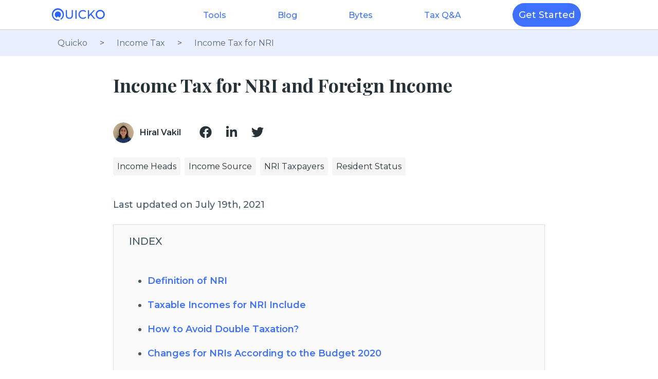

--- FILE ---
content_type: text/html; charset=UTF-8
request_url: https://learn.quicko.com/income-tax-for-nri-and-foreign-income
body_size: 18268
content:
<!DOCTYPE html>
<html lang="en">
<head>
  <meta charset="utf-8">
  <meta http-equiv="X-UA-Compatible" content="IE=edge">
  <meta name="viewport" content="width=device-width, initial-scale=1">

	<!-- Google Tag Manager -->
	<script>(function(w,d,s,l,i){w[l]=w[l]||[];w[l].push({'gtm.start':
	new Date().getTime(),event:'gtm.js'});var f=d.getElementsByTagName(s)[0],
	j=d.createElement(s),dl=l!='dataLayer'?'&l='+l:'';j.async=true;j.src=
	'https://www.googletagmanager.com/gtm.js?id='+i+dl;f.parentNode.insertBefore(j,f);
	})(window,document,'script','dataLayer','GTM-MP3MRSP');</script>
	<!-- End Google Tag Manager -->

  <meta name='robots' content='index, follow, max-image-preview:large, max-snippet:-1, max-video-preview:-1' />
	<style>img:is([sizes="auto" i], [sizes^="auto," i]) { contain-intrinsic-size: 3000px 1500px }</style>
	
	<!-- This site is optimized with the Yoast SEO plugin v24.5 - https://yoast.com/wordpress/plugins/seo/ -->
	<title>Income Tax for NRI and Foreign Income - Learn by Quicko</title>
	<meta name="description" content="NRIs are only taxed on income earned in India. While any income earned outside India by resident Indian is considered foreign income. Income Tax for NRI will depend upon his Residential Status." />
	<link rel="canonical" href="https://learn.quicko.com/income-tax-for-nri-and-foreign-income" />
	<meta property="og:locale" content="en_GB" />
	<meta property="og:type" content="article" />
	<meta property="og:title" content="Income Tax for NRI and Foreign Income - Learn by Quicko" />
	<meta property="og:description" content="NRIs are only taxed on income earned in India. While any income earned outside India by resident Indian is considered foreign income. Income Tax for NRI will depend upon his Residential Status." />
	<meta property="og:url" content="https://learn.quicko.com/income-tax-for-nri-and-foreign-income" />
	<meta property="og:site_name" content="Learn by Quicko" />
	<meta property="article:publisher" content="https://www.facebook.com/myQuicko" />
	<meta property="article:published_time" content="2021-07-19T07:37:54+00:00" />
	<meta property="article:modified_time" content="2021-07-19T07:37:54+00:00" />
	<meta property="og:image" content="https://learn.quicko.com/wp-content/uploads/2020/02/residential-status-by-quicko.jpeg" />
	<meta name="author" content="Hiral Vakil" />
	<meta name="twitter:card" content="summary_large_image" />
	<meta name="twitter:creator" content="@HiralVakil" />
	<meta name="twitter:site" content="@HowToQuicko" />
	<meta name="twitter:label1" content="Written by" />
	<meta name="twitter:data1" content="Hiral Vakil" />
	<meta name="twitter:label2" content="Estimated reading time" />
	<meta name="twitter:data2" content="11 minutes" />
	<script type="application/ld+json" class="yoast-schema-graph">{"@context":"https://schema.org","@graph":[{"@type":"Article","@id":"https://learn.quicko.com/income-tax-for-nri-and-foreign-income#article","isPartOf":{"@id":"https://learn.quicko.com/income-tax-for-nri-and-foreign-income"},"author":{"name":"Hiral Vakil","@id":"https://learn.quicko.com/#/schema/person/88bfbdec554e0505f246b53c90045d44"},"headline":"Income Tax for NRI and Foreign Income","datePublished":"2021-07-19T07:37:54+00:00","dateModified":"2021-07-19T07:37:54+00:00","mainEntityOfPage":{"@id":"https://learn.quicko.com/income-tax-for-nri-and-foreign-income"},"wordCount":2332,"publisher":{"@id":"https://learn.quicko.com/#organization"},"image":{"@id":"https://learn.quicko.com/income-tax-for-nri-and-foreign-income#primaryimage"},"thumbnailUrl":"https://learn.quicko.com/wp-content/uploads/2020/02/residential-status-by-quicko.jpeg","keywords":["Income Heads","Income Source","NRI Taxpayers","Resident Status"],"articleSection":["Income Tax for NRI"],"inLanguage":"en-GB"},{"@type":["WebPage","FAQPage"],"@id":"https://learn.quicko.com/income-tax-for-nri-and-foreign-income","url":"https://learn.quicko.com/income-tax-for-nri-and-foreign-income","name":"Income Tax for NRI and Foreign Income - Learn by Quicko","isPartOf":{"@id":"https://learn.quicko.com/#website"},"primaryImageOfPage":{"@id":"https://learn.quicko.com/income-tax-for-nri-and-foreign-income#primaryimage"},"image":{"@id":"https://learn.quicko.com/income-tax-for-nri-and-foreign-income#primaryimage"},"thumbnailUrl":"https://learn.quicko.com/wp-content/uploads/2020/02/residential-status-by-quicko.jpeg","datePublished":"2021-07-19T07:37:54+00:00","dateModified":"2021-07-19T07:37:54+00:00","description":"NRIs are only taxed on income earned in India. While any income earned outside India by resident Indian is considered foreign income. Income Tax for NRI will depend upon his Residential Status.","breadcrumb":{"@id":"https://learn.quicko.com/income-tax-for-nri-and-foreign-income#breadcrumb"},"mainEntity":[{"@id":"https://learn.quicko.com/income-tax-for-nri-and-foreign-income#faq-question-1588398001743"},{"@id":"https://learn.quicko.com/income-tax-for-nri-and-foreign-income#faq-question-1588398278601"},{"@id":"https://learn.quicko.com/income-tax-for-nri-and-foreign-income#faq-question-1588398300466"},{"@id":"https://learn.quicko.com/income-tax-for-nri-and-foreign-income#faq-question-1588398337482"},{"@id":"https://learn.quicko.com/income-tax-for-nri-and-foreign-income#faq-question-1588398400766"},{"@id":"https://learn.quicko.com/income-tax-for-nri-and-foreign-income#faq-question-1588398417731"},{"@id":"https://learn.quicko.com/income-tax-for-nri-and-foreign-income#faq-question-1588398544075"},{"@id":"https://learn.quicko.com/income-tax-for-nri-and-foreign-income#faq-question-1588398564232"}],"inLanguage":"en-GB","potentialAction":[{"@type":"ReadAction","target":["https://learn.quicko.com/income-tax-for-nri-and-foreign-income"]}]},{"@type":"ImageObject","inLanguage":"en-GB","@id":"https://learn.quicko.com/income-tax-for-nri-and-foreign-income#primaryimage","url":"https://learn.quicko.com/wp-content/uploads/2020/02/residential-status-by-quicko.jpeg","contentUrl":"https://learn.quicko.com/wp-content/uploads/2020/02/residential-status-by-quicko.jpeg","width":1024,"height":512,"caption":"Residential Status Flowchart"},{"@type":"BreadcrumbList","@id":"https://learn.quicko.com/income-tax-for-nri-and-foreign-income#breadcrumb","itemListElement":[{"@type":"ListItem","position":1,"name":"Home","item":"https://learn.quicko.com/"},{"@type":"ListItem","position":2,"name":"Income Tax","item":"https://learn.quicko.com/income-tax"},{"@type":"ListItem","position":3,"name":"Income Tax for NRI","item":"https://learn.quicko.com/income-tax/income-tax-for-nri"},{"@type":"ListItem","position":4,"name":"Income Tax for NRI and Foreign Income"}]},{"@type":"WebSite","@id":"https://learn.quicko.com/#website","url":"https://learn.quicko.com/","name":"Learn by Quicko","description":"Income Tax, GST &amp; TDS Compliance Simplified","publisher":{"@id":"https://learn.quicko.com/#organization"},"potentialAction":[{"@type":"SearchAction","target":{"@type":"EntryPoint","urlTemplate":"https://learn.quicko.com/?s={search_term_string}"},"query-input":{"@type":"PropertyValueSpecification","valueRequired":true,"valueName":"search_term_string"}}],"inLanguage":"en-GB"},{"@type":"Organization","@id":"https://learn.quicko.com/#organization","name":"Quicko Infosoft Private Limited","url":"https://learn.quicko.com/","logo":{"@type":"ImageObject","inLanguage":"en-GB","@id":"https://learn.quicko.com/#/schema/logo/image/","url":"https://assets.learn.quicko.com/wp-content/uploads/2020/04/15082933/logo.png","contentUrl":"https://assets.learn.quicko.com/wp-content/uploads/2020/04/15082933/logo.png","width":526,"height":120,"caption":"Quicko Infosoft Private Limited"},"image":{"@id":"https://learn.quicko.com/#/schema/logo/image/"},"sameAs":["https://www.facebook.com/myQuicko","https://x.com/HowToQuicko","https://www.instagram.com/howtoquicko/channel","https://www.linkedin.com/company/quicko-com","https://www.youtube.com/channel/UC1qjWvB6KeNiF5JHX5qdnWg"]},{"@type":"Person","@id":"https://learn.quicko.com/#/schema/person/88bfbdec554e0505f246b53c90045d44","name":"Hiral Vakil","image":{"@type":"ImageObject","inLanguage":"en-GB","@id":"https://learn.quicko.com/#/schema/person/image/","url":"https://secure.gravatar.com/avatar/1e2411c66e55dfb260d939f6633d9d66?s=96&d=mm&r=g","contentUrl":"https://secure.gravatar.com/avatar/1e2411c66e55dfb260d939f6633d9d66?s=96&d=mm&r=g","caption":"Hiral Vakil"},"sameAs":["https://www.linkedin.com/in/hiral-vakil/","https://x.com/HiralVakil"],"url":"https://learn.quicko.com/author/hiral-vakilquicko-com"},{"@type":"Question","@id":"https://learn.quicko.com/income-tax-for-nri-and-foreign-income#faq-question-1588398001743","position":1,"url":"https://learn.quicko.com/income-tax-for-nri-and-foreign-income#faq-question-1588398001743","name":"What are the Incomes taxable in India?","answerCount":1,"acceptedAnswer":{"@type":"Answer","text":"For NRIs, the incomes which are earned in India will be taxable in India. For Indian Residents, global incomes i.e incomes earned in India and also the foreign incomes will be taxable in India.","inLanguage":"en-GB"},"inLanguage":"en-GB"},{"@type":"Question","@id":"https://learn.quicko.com/income-tax-for-nri-and-foreign-income#faq-question-1588398278601","position":2,"url":"https://learn.quicko.com/income-tax-for-nri-and-foreign-income#faq-question-1588398278601","name":"Do I have to pay tax on my foreign income, in India?","answerCount":1,"acceptedAnswer":{"@type":"Answer","text":"If you are an NRI then you are not required to pay taxes on your foreign income. You will have to pay taxes on the income which you have earned in India. On the other hand, if you are an Indian Resident than all your Global incomes will be taxed in India. However, if you have paid taxes on such foreign incomes in the same country, then you can claim the relief as per the Double Taxation Avoidance Agreements (DTAA)","inLanguage":"en-GB"},"inLanguage":"en-GB"},{"@type":"Question","@id":"https://learn.quicko.com/income-tax-for-nri-and-foreign-income#faq-question-1588398300466","position":3,"url":"https://learn.quicko.com/income-tax-for-nri-and-foreign-income#faq-question-1588398300466","name":"Do I have to declare my foreign assets and incomes in India?","answerCount":1,"acceptedAnswer":{"@type":"Answer","text":"For NRIs, one does not need to declare foreign assets and foreign incomes in Indian Income Tax Return except the incomes which are earned or received in India as they would be liable to Indian Income Tax.<br/>For Indian Residents, one needs to declare all the foreign assets and foreign incomes. The foreign incomes will be subject to Indian Income Tax (subject to Double Taxation Avoidance Agreement) as for a Resident Indian, global incomes are subjected to Indian Income Tax.","inLanguage":"en-GB"},"inLanguage":"en-GB"},{"@type":"Question","@id":"https://learn.quicko.com/income-tax-for-nri-and-foreign-income#faq-question-1588398337482","position":4,"url":"https://learn.quicko.com/income-tax-for-nri-and-foreign-income#faq-question-1588398337482","name":"Is there any tax relief available to NRIs?","answerCount":1,"acceptedAnswer":{"@type":"Answer","text":"If any of the Incomes earned by NRI is taxable in India and the same income suffers from another tax levy in the country of residence of NRI, individual will be allowed to take the benefit of DTAA (Double Taxation Avoidance Agreement) so as to save the income from suffering double taxation. <br/>However, if no income of NRI is subject to the tax levy, the need to claim relief does not arise.","inLanguage":"en-GB"},"inLanguage":"en-GB"},{"@type":"Question","@id":"https://learn.quicko.com/income-tax-for-nri-and-foreign-income#faq-question-1588398400766","position":5,"url":"https://learn.quicko.com/income-tax-for-nri-and-foreign-income#faq-question-1588398400766","name":"How to pay tax in India if I don’t have a NetBanking account in India?","answerCount":1,"acceptedAnswer":{"@type":"Answer","text":"For filing Income Tax Return (ITR), you need to have an Active Bank Account with any of the Indian Banks. Hence, for payment of Income Tax or claiming Income Tax Refund, you are required to have a bank account in India. However, for payment of Income Tax, anybody (if not you) can pay the tax on your behalf from his/her bank account. So NRIs can pay tax through any of their friends or family members who have an active Bank account in India.","inLanguage":"en-GB"},"inLanguage":"en-GB"},{"@type":"Question","@id":"https://learn.quicko.com/income-tax-for-nri-and-foreign-income#faq-question-1588398417731","position":6,"url":"https://learn.quicko.com/income-tax-for-nri-and-foreign-income#faq-question-1588398417731","name":"I am an NRI. Do I have to file an Income Tax return in India?","answerCount":1,"acceptedAnswer":{"@type":"Answer","text":"​Whether you are an NRI or not, if your income exceeds Rs. 2,50,000 then you are required to file an Income Tax Return in India. On the other hand, even if your income is less than Rs. 2,50,000, you will have to file a return if:<br/>​1. You want to claim a refund &amp;/or<br/>​2. You have a loss that you want to carry forward","inLanguage":"en-GB"},"inLanguage":"en-GB"},{"@type":"Question","@id":"https://learn.quicko.com/income-tax-for-nri-and-foreign-income#faq-question-1588398544075","position":7,"url":"https://learn.quicko.com/income-tax-for-nri-and-foreign-income#faq-question-1588398544075","name":"What is the last date for filing the Income Tax Return for the NRI?","answerCount":1,"acceptedAnswer":{"@type":"Answer","text":"31st July is the last date to file the Income Tax Returns in India for the NRI","inLanguage":"en-GB"},"inLanguage":"en-GB"},{"@type":"Question","@id":"https://learn.quicko.com/income-tax-for-nri-and-foreign-income#faq-question-1588398564232","position":8,"url":"https://learn.quicko.com/income-tax-for-nri-and-foreign-income#faq-question-1588398564232","name":"I am an NRI. Do I have to pay Advance Tax?","answerCount":1,"acceptedAnswer":{"@type":"Answer","text":"Whether you are an NRI or not, if your total tax liability exceeds Rs. 10,000 in a financial year, you are required to pay the Advance Tax. Interest under section 234B and 234C will have to be paid in case of failure to pay the Advance Tax.","inLanguage":"en-GB"},"inLanguage":"en-GB"}]}</script>
	<!-- / Yoast SEO plugin. -->


<link rel='dns-prefetch' href='//platform.twitter.com' />
<link rel='dns-prefetch' href='//cdnjs.cloudflare.com' />
<link rel='dns-prefetch' href='//cdn.jsdelivr.net' />
<link rel='dns-prefetch' href='//fonts.googleapis.com' />
<link rel='dns-prefetch' href='//www.googletagmanager.com' />
<link rel="alternate" type="application/rss+xml" title="Learn by Quicko &raquo; Income Tax for NRI and Foreign Income Comments Feed" href="https://learn.quicko.com/income-tax-for-nri-and-foreign-income/feed" />
<link rel='stylesheet' id='wp-block-library-css' href='https://learn.quicko.com/wp-includes/css/dist/block-library/style.min.css?ver=1.0.0' type='text/css' media='all' />
<link rel='stylesheet' id='ultimate_blocks-cgb-style-css-css' href='https://learn.quicko.com/wp-content/plugins/ultimate-blocks/dist/blocks.style.build.css?ver=1.0.0' type='text/css' media='all' />
<style id='classic-theme-styles-inline-css' type='text/css'>
/*! This file is auto-generated */
.wp-block-button__link{color:#fff;background-color:#32373c;border-radius:9999px;box-shadow:none;text-decoration:none;padding:calc(.667em + 2px) calc(1.333em + 2px);font-size:1.125em}.wp-block-file__button{background:#32373c;color:#fff;text-decoration:none}
</style>
<style id='global-styles-inline-css' type='text/css'>
:root{--wp--preset--aspect-ratio--square: 1;--wp--preset--aspect-ratio--4-3: 4/3;--wp--preset--aspect-ratio--3-4: 3/4;--wp--preset--aspect-ratio--3-2: 3/2;--wp--preset--aspect-ratio--2-3: 2/3;--wp--preset--aspect-ratio--16-9: 16/9;--wp--preset--aspect-ratio--9-16: 9/16;--wp--preset--color--black: #000000;--wp--preset--color--cyan-bluish-gray: #abb8c3;--wp--preset--color--white: #ffffff;--wp--preset--color--pale-pink: #f78da7;--wp--preset--color--vivid-red: #cf2e2e;--wp--preset--color--luminous-vivid-orange: #ff6900;--wp--preset--color--luminous-vivid-amber: #fcb900;--wp--preset--color--light-green-cyan: #7bdcb5;--wp--preset--color--vivid-green-cyan: #00d084;--wp--preset--color--pale-cyan-blue: #8ed1fc;--wp--preset--color--vivid-cyan-blue: #0693e3;--wp--preset--color--vivid-purple: #9b51e0;--wp--preset--gradient--vivid-cyan-blue-to-vivid-purple: linear-gradient(135deg,rgba(6,147,227,1) 0%,rgb(155,81,224) 100%);--wp--preset--gradient--light-green-cyan-to-vivid-green-cyan: linear-gradient(135deg,rgb(122,220,180) 0%,rgb(0,208,130) 100%);--wp--preset--gradient--luminous-vivid-amber-to-luminous-vivid-orange: linear-gradient(135deg,rgba(252,185,0,1) 0%,rgba(255,105,0,1) 100%);--wp--preset--gradient--luminous-vivid-orange-to-vivid-red: linear-gradient(135deg,rgba(255,105,0,1) 0%,rgb(207,46,46) 100%);--wp--preset--gradient--very-light-gray-to-cyan-bluish-gray: linear-gradient(135deg,rgb(238,238,238) 0%,rgb(169,184,195) 100%);--wp--preset--gradient--cool-to-warm-spectrum: linear-gradient(135deg,rgb(74,234,220) 0%,rgb(151,120,209) 20%,rgb(207,42,186) 40%,rgb(238,44,130) 60%,rgb(251,105,98) 80%,rgb(254,248,76) 100%);--wp--preset--gradient--blush-light-purple: linear-gradient(135deg,rgb(255,206,236) 0%,rgb(152,150,240) 100%);--wp--preset--gradient--blush-bordeaux: linear-gradient(135deg,rgb(254,205,165) 0%,rgb(254,45,45) 50%,rgb(107,0,62) 100%);--wp--preset--gradient--luminous-dusk: linear-gradient(135deg,rgb(255,203,112) 0%,rgb(199,81,192) 50%,rgb(65,88,208) 100%);--wp--preset--gradient--pale-ocean: linear-gradient(135deg,rgb(255,245,203) 0%,rgb(182,227,212) 50%,rgb(51,167,181) 100%);--wp--preset--gradient--electric-grass: linear-gradient(135deg,rgb(202,248,128) 0%,rgb(113,206,126) 100%);--wp--preset--gradient--midnight: linear-gradient(135deg,rgb(2,3,129) 0%,rgb(40,116,252) 100%);--wp--preset--font-size--small: 13px;--wp--preset--font-size--medium: 20px;--wp--preset--font-size--large: 36px;--wp--preset--font-size--x-large: 42px;--wp--preset--spacing--20: 0.44rem;--wp--preset--spacing--30: 0.67rem;--wp--preset--spacing--40: 1rem;--wp--preset--spacing--50: 1.5rem;--wp--preset--spacing--60: 2.25rem;--wp--preset--spacing--70: 3.38rem;--wp--preset--spacing--80: 5.06rem;--wp--preset--shadow--natural: 6px 6px 9px rgba(0, 0, 0, 0.2);--wp--preset--shadow--deep: 12px 12px 50px rgba(0, 0, 0, 0.4);--wp--preset--shadow--sharp: 6px 6px 0px rgba(0, 0, 0, 0.2);--wp--preset--shadow--outlined: 6px 6px 0px -3px rgba(255, 255, 255, 1), 6px 6px rgba(0, 0, 0, 1);--wp--preset--shadow--crisp: 6px 6px 0px rgba(0, 0, 0, 1);}:where(.is-layout-flex){gap: 0.5em;}:where(.is-layout-grid){gap: 0.5em;}body .is-layout-flex{display: flex;}.is-layout-flex{flex-wrap: wrap;align-items: center;}.is-layout-flex > :is(*, div){margin: 0;}body .is-layout-grid{display: grid;}.is-layout-grid > :is(*, div){margin: 0;}:where(.wp-block-columns.is-layout-flex){gap: 2em;}:where(.wp-block-columns.is-layout-grid){gap: 2em;}:where(.wp-block-post-template.is-layout-flex){gap: 1.25em;}:where(.wp-block-post-template.is-layout-grid){gap: 1.25em;}.has-black-color{color: var(--wp--preset--color--black) !important;}.has-cyan-bluish-gray-color{color: var(--wp--preset--color--cyan-bluish-gray) !important;}.has-white-color{color: var(--wp--preset--color--white) !important;}.has-pale-pink-color{color: var(--wp--preset--color--pale-pink) !important;}.has-vivid-red-color{color: var(--wp--preset--color--vivid-red) !important;}.has-luminous-vivid-orange-color{color: var(--wp--preset--color--luminous-vivid-orange) !important;}.has-luminous-vivid-amber-color{color: var(--wp--preset--color--luminous-vivid-amber) !important;}.has-light-green-cyan-color{color: var(--wp--preset--color--light-green-cyan) !important;}.has-vivid-green-cyan-color{color: var(--wp--preset--color--vivid-green-cyan) !important;}.has-pale-cyan-blue-color{color: var(--wp--preset--color--pale-cyan-blue) !important;}.has-vivid-cyan-blue-color{color: var(--wp--preset--color--vivid-cyan-blue) !important;}.has-vivid-purple-color{color: var(--wp--preset--color--vivid-purple) !important;}.has-black-background-color{background-color: var(--wp--preset--color--black) !important;}.has-cyan-bluish-gray-background-color{background-color: var(--wp--preset--color--cyan-bluish-gray) !important;}.has-white-background-color{background-color: var(--wp--preset--color--white) !important;}.has-pale-pink-background-color{background-color: var(--wp--preset--color--pale-pink) !important;}.has-vivid-red-background-color{background-color: var(--wp--preset--color--vivid-red) !important;}.has-luminous-vivid-orange-background-color{background-color: var(--wp--preset--color--luminous-vivid-orange) !important;}.has-luminous-vivid-amber-background-color{background-color: var(--wp--preset--color--luminous-vivid-amber) !important;}.has-light-green-cyan-background-color{background-color: var(--wp--preset--color--light-green-cyan) !important;}.has-vivid-green-cyan-background-color{background-color: var(--wp--preset--color--vivid-green-cyan) !important;}.has-pale-cyan-blue-background-color{background-color: var(--wp--preset--color--pale-cyan-blue) !important;}.has-vivid-cyan-blue-background-color{background-color: var(--wp--preset--color--vivid-cyan-blue) !important;}.has-vivid-purple-background-color{background-color: var(--wp--preset--color--vivid-purple) !important;}.has-black-border-color{border-color: var(--wp--preset--color--black) !important;}.has-cyan-bluish-gray-border-color{border-color: var(--wp--preset--color--cyan-bluish-gray) !important;}.has-white-border-color{border-color: var(--wp--preset--color--white) !important;}.has-pale-pink-border-color{border-color: var(--wp--preset--color--pale-pink) !important;}.has-vivid-red-border-color{border-color: var(--wp--preset--color--vivid-red) !important;}.has-luminous-vivid-orange-border-color{border-color: var(--wp--preset--color--luminous-vivid-orange) !important;}.has-luminous-vivid-amber-border-color{border-color: var(--wp--preset--color--luminous-vivid-amber) !important;}.has-light-green-cyan-border-color{border-color: var(--wp--preset--color--light-green-cyan) !important;}.has-vivid-green-cyan-border-color{border-color: var(--wp--preset--color--vivid-green-cyan) !important;}.has-pale-cyan-blue-border-color{border-color: var(--wp--preset--color--pale-cyan-blue) !important;}.has-vivid-cyan-blue-border-color{border-color: var(--wp--preset--color--vivid-cyan-blue) !important;}.has-vivid-purple-border-color{border-color: var(--wp--preset--color--vivid-purple) !important;}.has-vivid-cyan-blue-to-vivid-purple-gradient-background{background: var(--wp--preset--gradient--vivid-cyan-blue-to-vivid-purple) !important;}.has-light-green-cyan-to-vivid-green-cyan-gradient-background{background: var(--wp--preset--gradient--light-green-cyan-to-vivid-green-cyan) !important;}.has-luminous-vivid-amber-to-luminous-vivid-orange-gradient-background{background: var(--wp--preset--gradient--luminous-vivid-amber-to-luminous-vivid-orange) !important;}.has-luminous-vivid-orange-to-vivid-red-gradient-background{background: var(--wp--preset--gradient--luminous-vivid-orange-to-vivid-red) !important;}.has-very-light-gray-to-cyan-bluish-gray-gradient-background{background: var(--wp--preset--gradient--very-light-gray-to-cyan-bluish-gray) !important;}.has-cool-to-warm-spectrum-gradient-background{background: var(--wp--preset--gradient--cool-to-warm-spectrum) !important;}.has-blush-light-purple-gradient-background{background: var(--wp--preset--gradient--blush-light-purple) !important;}.has-blush-bordeaux-gradient-background{background: var(--wp--preset--gradient--blush-bordeaux) !important;}.has-luminous-dusk-gradient-background{background: var(--wp--preset--gradient--luminous-dusk) !important;}.has-pale-ocean-gradient-background{background: var(--wp--preset--gradient--pale-ocean) !important;}.has-electric-grass-gradient-background{background: var(--wp--preset--gradient--electric-grass) !important;}.has-midnight-gradient-background{background: var(--wp--preset--gradient--midnight) !important;}.has-small-font-size{font-size: var(--wp--preset--font-size--small) !important;}.has-medium-font-size{font-size: var(--wp--preset--font-size--medium) !important;}.has-large-font-size{font-size: var(--wp--preset--font-size--large) !important;}.has-x-large-font-size{font-size: var(--wp--preset--font-size--x-large) !important;}
:where(.wp-block-post-template.is-layout-flex){gap: 1.25em;}:where(.wp-block-post-template.is-layout-grid){gap: 1.25em;}
:where(.wp-block-columns.is-layout-flex){gap: 2em;}:where(.wp-block-columns.is-layout-grid){gap: 2em;}
:root :where(.wp-block-pullquote){font-size: 1.5em;line-height: 1.6;}
</style>
<link rel='stylesheet' id='msab-lib-css-css' href='https://learn.quicko.com/wp-content/plugins/mobiloud-smart-app-banner/public/libs/smart-banner-js/smartbanner.min.css?ver=1.0.0' type='text/css' media='all' />
<link rel='stylesheet' id='msab-custom-css-css' href='https://learn.quicko.com/wp-content/plugins/mobiloud-smart-app-banner/public/css/frontend.css?ver=1.0.0' type='text/css' media='all' />
<link rel='stylesheet' id='rp-public-styles-css' href='https://learn.quicko.com/wp-content/plugins/reading-progress-bar/public/css/rp-public.css?ver=1.0.0' type='text/css' media='all' />
<link rel='stylesheet' id='ub-extension-style-css-css' href='https://learn.quicko.com/wp-content/plugins/ultimate-blocks/src/extensions/style.css?ver=1.0.0' type='text/css' media='all' />
<link rel='stylesheet' id='google-fonts-montserrat-css' href='https://fonts.googleapis.com/css2?family=Montserrat%3Awght%40400%3B500%3B600%3B700&#038;display=swap&#038;ver=1' type='text/css' media='all' />
<link rel='stylesheet' id='google-fonts-playfair-display-css' href='https://fonts.googleapis.com/css2?family=Playfair+Display%3Awght%40400%3B600%3B700&#038;display=swap&#038;ver=1' type='text/css' media='all' />
<link rel='stylesheet' id='main-css' href='https://learn.quicko.com/wp-content/themes/quicko/css/main.css?ver=1.0.0' type='text/css' media='all' />
<link rel='stylesheet' id='styles-css' href='https://learn.quicko.com/wp-content/themes/quicko/style.css?ver=1.0.0' type='text/css' media='all' />
<style id='rocket-lazyload-inline-css' type='text/css'>
.rll-youtube-player{position:relative;padding-bottom:56.23%;height:0;overflow:hidden;max-width:100%;}.rll-youtube-player:focus-within{outline: 2px solid currentColor;outline-offset: 5px;}.rll-youtube-player iframe{position:absolute;top:0;left:0;width:100%;height:100%;z-index:100;background:0 0}.rll-youtube-player img{bottom:0;display:block;left:0;margin:auto;max-width:100%;width:100%;position:absolute;right:0;top:0;border:none;height:auto;-webkit-transition:.4s all;-moz-transition:.4s all;transition:.4s all}.rll-youtube-player img:hover{-webkit-filter:brightness(75%)}.rll-youtube-player .play{height:100%;width:100%;left:0;top:0;position:absolute;background:url(https://learn.quicko.com/wp-content/plugins/rocket-lazy-load/assets/img/youtube.png) no-repeat center;background-color: transparent !important;cursor:pointer;border:none;}
</style>
<!--n2css--><script>(function(){this._N2=this._N2||{_r:[],_d:[],r:function(){this._r.push(arguments)},d:function(){this._d.push(arguments)}}}).call(window);</script><script src="https://learn.quicko.com/wp-content/plugins/smart-slider-3/Public/SmartSlider3/Application/Frontend/Assets/dist/n2.min.js?ver=fe0c9112" defer async></script>
<script>

</script><script type="text/javascript" src="https://learn.quicko.com/wp-includes/js/jquery/jquery.min.js?ver=3.7.1" id="jquery-core-js"></script>
<script type="text/javascript" src="https://learn.quicko.com/wp-includes/js/jquery/jquery-migrate.min.js?ver=3.4.1" id="jquery-migrate-js"></script>
<script type="text/javascript" src="https://learn.quicko.com/wp-content/plugins/reading-progress-bar/public/js/rp-public.js?ver=852c3acb4f59d75568310bd61d2d333c" id="rp-public-scripts-js"></script>
<script type="text/javascript" src="https://platform.twitter.com/widgets.js?ver=1" id="twitter-js"></script>
<script type="text/javascript" src="https://learn.quicko.com/wp-content/themes/quicko/js/jquery.min.js?ver=1" id="jquery-js-js"></script>
<script type="text/javascript" src="https://learn.quicko.com/wp-content/themes/quicko/js/fa.min.js?ver=1" id="fontawesome-js-js"></script>
<script type="text/javascript" src="https://cdnjs.cloudflare.com/ajax/libs/dayjs/1.8.20/plugin/customParseFormat.js?ver=1" id="customParseFormat-js"></script>
<script type="text/javascript" src="https://cdn.jsdelivr.net/npm/axios/dist/axios.min.js?ver=1" id="axiosjs-js"></script>
<script type="text/javascript" src="https://cdnjs.cloudflare.com/ajax/libs/dayjs/1.8.20/dayjs.min.js?ver=1" id="dayjs-js"></script>
<script type="text/javascript" id="main-js-extra">
/* <![CDATA[ */
var scriptParams = {"listName":"LEARN BYTES"};
/* ]]> */
</script>
<script type="text/javascript" src="https://learn.quicko.com/wp-content/themes/quicko/js/main.js?ver=7" id="main-js"></script>
<link rel="https://api.w.org/" href="https://learn.quicko.com/wp-json/" /><link rel="alternate" title="JSON" type="application/json" href="https://learn.quicko.com/wp-json/wp/v2/posts/3479" /><link rel="EditURI" type="application/rsd+xml" title="RSD" href="https://learn.quicko.com/xmlrpc.php?rsd" />
<link rel="alternate" title="oEmbed (JSON)" type="application/json+oembed" href="https://learn.quicko.com/wp-json/oembed/1.0/embed?url=https%3A%2F%2Flearn.quicko.com%2Fincome-tax-for-nri-and-foreign-income" />
<link rel="alternate" title="oEmbed (XML)" type="text/xml+oembed" href="https://learn.quicko.com/wp-json/oembed/1.0/embed?url=https%3A%2F%2Flearn.quicko.com%2Fincome-tax-for-nri-and-foreign-income&#038;format=xml" />
<meta name="generator" content="Site Kit by Google 1.147.0" /><!-- Start Mobiloud Smart App Banner configuration --><meta name="smartbanner:title" content="glyde - save, pay, file & track taxes"><meta name="smartbanner:author" content="by Quicko"><meta name="smartbanner:icon-apple" content="https://assets.learn.quicko.com/wp-content/uploads/2022/03/16153634/glyde_logo.png"><meta name="smartbanner:icon-google" content="https://assets.learn.quicko.com/wp-content/uploads/2022/03/16153634/glyde_logo.png"><meta name="smartbanner:button" content="VIEW"><meta name="smartbanner:button-url-apple" content="https://apps.apple.com/in/app/glyde-save-pay-file-taxes/id1603812218"><meta name="smartbanner:button-url-google" content="https://play.google.com/store/apps/details?id=com.quicko.glyde"><meta name="smartbanner:enabled-platforms" content="android,ios"><meta name="smartbanner:close-label" content="Close"><meta name="smartbanner:api" content="true"><!-- End Mobiloud Smart App Banner configuration --><!-- Start Smart banner app for Safari on iOS configuration --><meta name="apple-itunes-app" content="app-id=1603812218"><!-- End Smart banner app for Safari on iOS configuration --><style id="mystickymenu" type="text/css">#mysticky-nav { width:100%; position: static; height: auto !important; }#mysticky-nav.wrapfixed { position:fixed; left: 0px; margin-top:0px;  z-index: 99990; -webkit-transition: 0.3s; -moz-transition: 0.3s; -o-transition: 0.3s; transition: 0.3s; -ms-filter:"progid:DXImageTransform.Microsoft.Alpha(Opacity=100)"; filter: alpha(opacity=100); opacity:1; background-color: #eaefff;}#mysticky-nav.wrapfixed .myfixed{ background-color: #eaefff; position: relative;top: auto;left: auto;right: auto;}#mysticky-nav.wrapfixed ul li.menu-item a { color: #000000;}#mysticky-nav .myfixed { margin:0 auto; float:none; border:0px; background:none; max-width:100%; }</style>			<style type="text/css">
																															</style>
			
	<style>#ub_table-of-contents-c14cba43-70e1-4932-86d7-e65e92409d29{ }#ub_table-of-contents-c14cba43-70e1-4932-86d7-e65e92409d29 .ub_table-of-contents-header{ text-align: left; } </style>

	<style type="text/css">.broken_link, a.broken_link {
	text-decoration: line-through;
}</style><link rel="icon" href="https://assets.learn.quicko.com/wp-content/uploads/2020/04/15105039/cropped-icon-512x512-1-32x32.png" sizes="32x32" />
<link rel="icon" href="https://assets.learn.quicko.com/wp-content/uploads/2020/04/15105039/cropped-icon-512x512-1-192x192.png" sizes="192x192" />
<link rel="apple-touch-icon" href="https://assets.learn.quicko.com/wp-content/uploads/2020/04/15105039/cropped-icon-512x512-1-180x180.png" />
<meta name="msapplication-TileImage" content="https://assets.learn.quicko.com/wp-content/uploads/2020/04/15105039/cropped-icon-512x512-1-270x270.png" />
		<style type="text/css" id="wp-custom-css">
			header .container .options a:last-of-type {
	background-color: #2962ff;
	border-radius: 24px;
	color: #ffffff;
	padding: 12px;
	text-align: center;
	font-size: 18px;
}		</style>
		<noscript><style id="rocket-lazyload-nojs-css">.rll-youtube-player, [data-lazy-src]{display:none !important;}</style></noscript></head>
	
<body data-rsssl=1 class="quicko">

<!-- Google Tag Manager (noscript) -->
<noscript>
	<iframe src="https://www.googletagmanager.com/ns.html?id=GTM-KZVZLNM"
	height="0" width="0" style="display:none;visibility:hidden"></iframe>
</noscript>
<!-- End Google Tag Manager (noscript) -->


<header>
    <div class="container">
      <div class="logo">
        <img onclick="window.open('/', '_self')" src="https://assets.learn.quicko.com/wp-content/uploads/2021/09/30110911/Quicko-Logo-25.svg" alt="logo" />
        <i class="fas fa-bars"></i>
      </div>
      <div class="options">
        <a href="https://tools.quicko.com/">Tools</a><a href="https://blog.quicko.com/">Blog</a><a href="https://bytes.quicko.com/">Bytes</a><a href="https://qna.tax/">Tax Q&A</a><a href="https://accounts.quicko.com/individuals/login">Get Started</a>
      </div>
    </div>
  </header>
<div class="article">
  	
    <nav>
      <ul class="container" itemscope="" itemtype="http://schema.org/BreadcrumbList" >
        <li itemprop="itemListElement" itemscope="" itemtype="http://schema.org/ListItem"><a itemprop="item" href="https://quicko.com"><span itemprop="name">Quicko</span></a> <meta itemprop="position" content="1"><li itemprop="itemListElement" itemscope="" itemtype="http://schema.org/ListItem"><span>></span><a itemprop="item" href="https://learn.quicko.com/income-tax"><span itemprop="name">Income Tax</span></a><meta itemprop="position" content="2"></li><li itemprop="itemListElement" itemscope="" itemtype="http://schema.org/ListItem"><span>></span><a itemprop="item" href="https://learn.quicko.com/income-tax/income-tax-for-nri"><span itemprop="name">Income Tax for NRI</span></a><meta itemprop="position" content="3"></li>
      </ul>
    </nav>

    <section class="container">
      <h1>Income Tax for NRI and Foreign Income</h1>
        <div class="author">
          <img src="https://secure.gravatar.com/avatar/1e2411c66e55dfb260d939f6633d9d66?s=96&d=mm&r=g" alt="author portrait" />
          <p>Hiral Vakil</p>
          
          <div class="share">
            <i onclick="window.open('https://www.facebook.com/sharer/sharer.php?u=https://learn.quicko.com/income-tax-for-nri-and-foreign-income')" class="fab fa-facebook"></i>
            <i onclick="window.open('https://www.linkedin.com/shareArticle?mini=true&url=https://learn.quicko.com/income-tax-for-nri-and-foreign-income')" class="fab fa-linkedin-in"></i>
            <i onclick="window.open('https://twitter.com/share?text=Income Tax for NRI and Foreign Income&url=https://learn.quicko.com/income-tax-for-nri-and-foreign-income&via=howtoquicko')" class="fab fa-twitter"></i>
          </div>
        </div>
      <div class="tags"><div>Income Heads</div><div>Income Source</div><div>NRI Taxpayers</div><div>Resident Status</div></div>
    </section>

    <section class="content"><div class="last-updated">Last updated on July 19th, 2021</div><div class="wp-block-ub-table-of-contents-block ub_table-of-contents" id="ub_table-of-contents-c14cba43-70e1-4932-86d7-e65e92409d29" data-linktodivider="false" data-showtext="show" data-hidetext="hide" data-scrolltype="auto" data-initiallyhideonmobile="false"
                    data-initiallyshow="true"><div class="ub_table-of-contents-header-container"><div class="ub_table-of-contents-header">
                    <div class="ub_table-of-contents-title">INDEX</div></div></div><div class="ub_table-of-contents-extra-container"><div class="ub_table-of-contents-container ub_table-of-contents-1-column "><ul><li><a href=https://learn.quicko.com/income-tax-for-nri-and-foreign-income#0-definition-of-nri>Definition of NRI</a></li><li><a href=https://learn.quicko.com/income-tax-for-nri-and-foreign-income#1-taxable-incomes-for-nri-include>Taxable Incomes for NRI Include</a></li><li><a href=https://learn.quicko.com/income-tax-for-nri-and-foreign-income#3-how-to-avoid-double-taxation>How to Avoid Double Taxation?</a></li><li><a href=https://learn.quicko.com/income-tax-for-nri-and-foreign-income#4-changes-for-nris-according-to-the-budget-2020>Changes for NRIs According to the Budget 2020</a></li><li><a href=https://learn.quicko.com/income-tax-for-nri-and-foreign-income#9-faqs>FAQs</a></li></ul></div></div></div>


<h2 class="mat-headline wp-block-heading" id="0-definition-of-nri">Definition of NRI</h2>



<p class="mat-body-2">Income Tax for NRI will depend upon his  <a href="https://learn.quicko.com/residential-status-income-tax">Residential Status</a> for the year. It is important to determine the residential status of an individual before determining their taxability. The criteria to determine your residential status is as follows:</p>



<p class="mat-body-2">You are an Indian resident for a particular financial year:</p>



<ol class="mat-body-2 wp-block-list"><li>If you are in India for at least 182 days (6 months) during the financial year or</li><li>You lived in India for at least 60 days (2 months) during the previous year&nbsp;and&nbsp;have lived for at least 365 days (a year) during the last four years.</li></ol>



<p class="mat-body-2">However, only the first condition is applicable if you are an Indian Citizen working abroad or a member of a crew working on an Indian ship. So if you spend at least 182 days in India during the financial year, you are a resident India.</p>



<p class="mat-body-2">A person shall be deemed to be of Indian origin if he, or either of his parents or any of his grandparents, were born in undivided India.</p>



<p class="mat-body-2"><strong>However if you do not meet any of the above conditions, then you are an NRI.</strong></p>



<p class="mat-body-2"><strong>The residential status will help us determine the taxability of the income.</strong></p>


<style type="text/css">
  /* Mobile */

  @media only screen and (max-width: 599px) {

    .show-mobile {
      display: block !important;
    }

    .show-web {
      display: none !important;
    }

    .sc-container {
      flex-direction: column;
      box-sizing: border-box;
      display: flex;
      max-width: 760px !important;
      min-height: 300px;
      border-radius: 5px;
    }

    .gray-bg-100 {
      background-color: #F5F5F5;
    }
    .sc-icon {
      flex-direction: column;
      display: flex;
      flex: 1 1 100%;
      width:100%;
      min-height: 72px;
      box-sizing: border-box;
      place-content: center;
      align-items: center; 
    }

    .sc-content {
      flex-direction: column;
      display: flex;
      flex: 1 1 100%;
      box-sizing: border-box;
      place-content: center;
      align-items: center;        
    }

    .sc-title{
      font-size: 1.25rem;
    }

    .sc-excerpt {
      font-size: 1rem;
      line-height: 1.5rem; 
    }

    .sc-action {
      font-weight: 600;
    }
    .yellow-600 {
      color: #FFB300 !important;
    }


  }

  /* Desktop */

  @media only screen and (min-width: 600px) {

    .show-mobile {
      display: none !important;
    }

    .show-web {
      display: block !important;
    }

    .sc-container {
      flex-direction: row;
      box-sizing: border-box;
      display: flex;
      max-width: 760px !important;
      min-height: 100px;
      border-radius: 5px;
    }

    .gray-bg-100 {
      background-color: #F5F5F5;
    }
    .sc-icon {
      max-width: 15%;
    }

    .sc-content {
      max-width:60%;
    }

    .sc-title{
      font-size: 1.25rem;
    }

    .sc-excerpt {
      font-size: 1rem;
      line-height: 1.5rem;
    }
    .sc-action{   
      max-width: 25%;
    }

    .yellow-600 {
      color: #FFB300 !important;
    }
  }
</style>
<!-- DESKTOP -->
<a href="https://tools.quicko.com/residential-status-calculator//" target="_blank" rel="noopener noreferrer" class="show-web">
  <div class="sc-container mrg64-TB pd16 gray-bg-100">
    <span class="sc-icon mrg-auto-TB mrg16-LR">
      <img decoding="async" src="https://assets.learn.quicko.com/wp-content/uploads/2020/04/16140221/ic_it_calculator_124px.png" height="92px" width="92px"/>
    </span>
    <div class="sc-content mrg-auto-TB"> 
      <div class="sc-title blue-grey-900 fw-700"> Residential Status  Calculator </div>
      <div class="sc-excerpt blue-grey-600 fw-500">
        Know Your Residential Status
      </div>
    </div>
    <span class="sc-action mrg-auto yellow-600">Explore</span>
  </div>
</a>

<!-- MOBILE -->
<a href="https://tools.quicko.com/residential-status-calculator//" target="_blank" rel="noopener noreferrer" class="show-mobile">
  <div class="sc-container gray-bg-100 mrg32-TB pd16">
    <div class="sc-icon mrg-auto">
      <img decoding="async" src="https://assets.learn.quicko.com/wp-content/uploads/2020/04/16140221/ic_it_calculator_124px.png" height="92px" width="92px"/>
    </div>
    <div class="sc-content mrg16-TB mrg-auto-LR">
      <div class="sc-title blue-grey-900 fw-700" align="center">Residential Status  Calculator
      </div>
      <div class="sc-excerpt blue-grey-600 fw-500 mrg4-T" align="center">Know Your Residential Status
      </div>
    </div>
    <div class="sc-action mrg8-TB mrg-auto-LR yellow-600">Explore</div>
  </div>
</a>



<p class="mat-body-2">If your status for the previous year is &#8220;<strong>Resident</strong>&#8220;, your global income will be taxable in India. If your status is &#8220;<strong>NRI</strong>&#8220;, only the income which is earned or accrued in India will be taxable in India. Some of the examples of Incomes earned or accrued in India are Salary received in India, professional fees received in India, rent Income from House Property in India, capital gains on transfer of assets situated in India, interest income on fixed deposits or savings bank account in India, etc.</p>



<p class="mat-body-2">All these incomes are taxable in India for an NRI. So any income which is earned by an NRI outside India will not be taxable in India, for an eg. his Salary Income abroad or interest earned on NRE account or deposits abroad, etc.</p>



<p class="mat-body-2">Please note that interest income on the NRE account is completely tax-free whereas interest earned on NRO account will be applicable to TDS at the rate of 30.9%.<br></p>



<h2 class="mat-headline wp-block-heading" id="1-taxable-incomes-for-nri-include">Taxable Incomes for NRI Include</h2>



<p class="mat-body-2"><strong>Salary:</strong>&nbsp;As discussed earlier, any income which is earned or accrued in India will be taxable in India. So if the salary is earned or received in India by an NRI or by someone else on behalf of the NRI then it will be taxable in India. This salary income will be taxable at the slab rates applicable to individuals.</p>



<p class="mat-body-2">For Eg. Ravish is an employee of an Indian company and he has been deputed to Dubai to look after the company’s work there. He has been working in Dubai for the past two years. During his deputation in Dubai, Ravish’s salary was deposited to his designated bank account in India. Since his salary is received in India, it will be taxable in India.</p>



<p class="mat-body-2">Salary received by the diplomats and ambassadors is completely exempt</p>



<p class="mat-body-2"><strong>House Property Income:</strong>&nbsp;If an NRI owns a property which is situated in India, then any income from such property will be taxable in India.</p>



<p class="mat-body-2">The income from such house property will be calculated as if it is calculated normally in case of a resident Indian. The NRI will be allowed all the deduction including the standard deduction of 30% and the deductions for the interest and principal repayment in case a home loan is taken. This income will be taxed at the slab rates.</p>



<p class="mat-body-2">It is important to note that the rental income received by an NRI is applicable to 30.9% TDS. So when a tenant pays rent to the owner of the property who is NRI, he has to deduct TDS @ 30.9% from such rent.</p>



<p class="mat-body-2"><strong>Income from Business and Profession:</strong>&nbsp;Any Income from a Business that is set up in India or controlled from India is taxable in the hands of the NRI.</p>



<p class="mat-body-2"><strong>Income from Other Sources:</strong>&nbsp;Any income earned by NRI by way of interest on any deposits or balance in the savings bank account will be taxable in India. It is to be noted that the interest income on the NRE account and the FCNR account are completely exempt in the hands of the NRI however the interest earned on the NRO account is applicable to TDS @ 30.9%.</p>



<p class="mat-body-2"><strong>Income from Capital Gains:</strong>&nbsp;Any Capital Gains from the transfer of a capital asset situated in India is taxable in India. Even if an NRI invests in shares and securities India then capital gains on the transfer of such shares and securities will also be taxable in India.</p>



<p class="mat-body-2">Any NRI can claim exemptions available under section 54 &amp; 54EC, from the capital gains arising on sale of residential house property.</p>



<h3 class="mat-headline wp-block-heading" id="2-deductions-and-exemptions-for-nri">Deductions and Exemptions for NRI</h3>



<p class="mat-body-2">Here is a summary of deductions and exemptions which are / not allowable for NRI:<br></p>



<table class="table-border md-table" style="height: 1170px; width: 101.818%; border-style: solid;" border="1" cellspacing="1" cellpadding="1">
<thead class="md-head">
<tr class="md-row" style="height: 60px;">
<th class="border-right md-column" style="height: 60px; width: 15.051%;"><span class="md-subhead black-900 bold-fw">Deductions/ Exemptions</span></th>
<th class="pd24-L border-right md-column" style="height: 60px; width: 54.9745%;"><span class="md-subhead black-900 bold-fw">Allowable</span></th>
<th class="pd24-L border-right md-column" style="height: 60px; width: 28.699%;"><span class="md-subhead black-900 bold-fw">Not allowable</span></th>
</tr>
</thead>
<tbody class="md-body">
<tr class="md-row" style="height: 32px;">
<td class="md-caption black-800 border-right md-cell" style="height: 216px; width: 15.051%;" rowspan="5"><b>Section 80C</b></td>
<td class="md-caption black-800 pd24-L border-right md-cell" style="height: 32px; width: 54.9745%;">Life Insurance Premium Payment</td>
<td class="md-caption black-800 pd24-L md-cell" style="height: 32px; width: 28.699%;">Investment in PPF</td>
</tr>
<tr class="md-row" style="height: 32px;">
<td class="md-caption black-800 border-right md-cell" style="height: 32px; width: 54.9745%;">Children&#8217;s Tuition Fee Payment</td>
<td class="md-caption black-800 pd24-L md-cell" style="height: 32px; width: 28.699%;">Investment in NSCs</td>
</tr>
<tr class="md-row" style="height: 60px;">
<td class="md-caption black-800 border-right md-cell" style="height: 60px; width: 54.9745%;">Principal Repayment on Loan for purchase of House Property</td>
<td class="md-caption black-800 pd24-L md-cell" style="height: 60px; width: 28.699%;">Post Office 5 year Deposit Scheme</td>
</tr>
<tr class="md-row" style="height: 60px;">
<td class="md-caption black-800 border-right md-cell" style="height: 60px; width: 54.9745%;">Investment in ELSS</td>
<td class="md-caption black-800 pd24-L md-cell" style="height: 60px; width: 28.699%;">Senior Citizen Saving Scheme</td>
</tr>
<tr class="md-row" style="height: 32px;">
<td class="md-caption black-800 border-right md-cell" style="height: 32px; width: 54.9745%;">Investment in Unit Link Insurance Plan</td>
<td class="md-cell" style="height: 32px; width: 28.699%;"> </td>
</tr>
<tr class="md-row" style="height: 60px;">
<td class="md-caption black-800 border-right md-cell" style="height: 60px; width: 15.051%;"><b>Section 80CCG</b></td>
<td class="md-caption black-800 pd24-L border-right md-cell" style="height: 60px; width: 54.9745%;">&#8211;</td>
<td class="md-caption black-800 pd24-L md-cell" style="height: 60px; width: 28.699%;">Investment under RGESS</td>
</tr>
<tr class="md-row" style="height: 10px;">
<td class="md-caption black-800 border-right md-cell" style="height: 10px; width: 15.051%;"><b>Section 80D</b></td>
<td class="md-caption black-800 pd24-L border-right md-cell" style="height: 10px; width: 54.9745%;">Premium Paid for Health Insurance</td>
<td class="md-caption black-800 pd24-L md-cell" style="height: 10px; width: 28.699%;">&#8211;</td>
</tr>
<tr class="md-row" style="height: 116px;">
<td class="md-caption black-800 border-right md-cell" style="height: 116px; width: 15.051%;"><b>Section 80DD</b></td>
<td class="md-caption black-800 pd24-L border-right md-cell" style="height: 116px; width: 54.9745%;">&#8211;</td>
<td class="md-caption black-800 pd24-L md-cell" style="height: 116px; width: 28.699%;">Expenditure on Maintenance including medical treatment of a handicap dependent</td>
</tr>
<tr class="md-row" style="height: 116px;">
<td class="md-caption black-800 border-right md-cell" style="height: 116px; width: 15.051%;"><b>Section 80DDB</b></td>
<td class="md-caption black-800 pd24-L border-right md-cell" style="height: 116px; width: 54.9745%;">&#8211;</td>
<td class="md-caption black-800 pd24-L md-cell" style="height: 116px; width: 28.699%;">Expenditure towards medical treatment of a differently abled dependent</td>
</tr>
<tr class="md-row" style="height: 32px;">
<td class="md-caption black-800 border-right md-cell" style="height: 32px; width: 15.051%;"><b>80E</b></td>
<td class="md-caption black-800 pd24-L border-right md-cell" style="height: 32px; width: 54.9745%;">Interest paid on education loan</td>
<td class="md-caption black-800 pd24-L md-cell" style="height: 32px; width: 28.699%;">&#8211;</td>
</tr>
<tr class="md-row" style="height: 32px;">
<td class="md-caption black-800 border-right md-cell" style="height: 32px; width: 15.051%;"><b>80G</b></td>
<td class="md-caption black-800 pd24-L border-right md-cell" style="height: 32px; width: 54.9745%;">Donations for charity (social) causes</td>
<td class="md-caption black-800 pd24-L md-cell" style="height: 32px; width: 28.699%;">&#8211;</td>
</tr>
<tr class="md-row" style="height: 32px;">
<td class="md-caption black-800 border-right md-cell" style="height: 32px; width: 15.051%;"><b>80TTA</b></td>
<td class="md-caption black-800 pd24-L border-right md-cell" style="height: 32px; width: 54.9745%;">Interest income from savings bank account</td>
<td class="md-caption black-800 pd24-L md-cell" style="height: 32px; width: 28.699%;">&#8211;</td>
</tr>
<tr class="md-row" style="height: 88px;">
<td class="md-caption black-800 border-right md-cell" style="height: 88px; width: 15.051%;"><b>80U</b></td>
<td class="md-caption black-800 pd24-L border-right md-cell" style="height: 88px; width: 54.9745%;">&#8211;</td>
<td class="md-caption black-800 pd24-L md-cell" style="height: 88px; width: 28.699%;">Deduction available to differently abled individuals</td>
</tr>
<tr class="md-row" style="height: 88px;">
<td class="md-caption black-800 border-right md-cell" style="height: 88px; width: 15.051%;"><b>80U</b></td>
<td class="md-caption black-800 pd24-L border-right md-cell" style="height: 88px; width: 54.9745%;">&#8211;</td>
<td class="md-caption black-800 pd24-L md-cell" style="height: 88px; width: 28.699%;">Deduction available to differently abled individuals</td>
</tr>
<tr class="md-row" style="height: 37px;">
<td class="md-caption black-800 border-right md-cell" style="height: 112px; width: 15.051%;" rowspan="3"><b>Deductions from House Property Income</b></td>
<td class="md-caption black-800 pd24-L border-right md-cell" style="height: 37px; width: 54.9745%;">Standard deduction</td>
<td class="md-caption black-800 pd24-L md-cell" style="height: 112px; width: 28.699%;" rowspan="3">&#8211;</td>
</tr>
<tr class="md-row" style="height: 37px;">
<td class="md-caption black-800 pd24-L border-right md-cell" style="height: 37px; width: 54.9745%;">Property taxes paid</td>
</tr>
<tr class="md-row" style="height: 38px;">
<td class="md-caption black-800 pd24-L border-right md-cell" style="height: 38px; width: 54.9745%;">Interest paid on home loan</td>
</tr>
<tr class="md-row" style="height: 32px;">
<td class="md-caption black-800 border-right md-cell" style="height: 208px; width: 15.051%;" rowspan="3"><b>Exemption on sale of Long term property</b></td>
<td class="md-caption black-800 pd24-L border-right md-cell" style="height: 32px; width: 54.9745%;"><b>Section 54:</b> On sale of long term house property</td>
<td class="md-caption black-800 pd24-L md-cell" style="height: 208px; width: 28.699%;" rowspan="3">&#8211;</td>
</tr>
<tr class="md-row" style="height: 60px;">
<td class="md-caption black-800 pd24-L border-right md-cell" style="height: 60px; width: 54.9745%;"><b>Section 54F:</b> On sale of any long term asset other than house property</td>
</tr>
<tr class="md-row" style="height: 116px;">
<td class="md-caption black-800 pd24-L border-right md-cell" style="height: 116px; width: 54.9745%;"><b>Section 54EC:</b> On sale of any property and reinvestment in bonds of <b>N</b>ational <b>H</b>ighway <b>A</b>uthority of <b>I</b>ndia (<b>NHAI</b>) and <b>R</b>ural <b>E</b>lectrification <b>C</b>orporation (<b>REC</b>)</td>
</tr>
</tbody>
</table>



<h2 class="mat-headline wp-block-heading" id="3-how-to-avoid-double-taxation">How to Avoid Double Taxation?</h2>



<p class="mat-body-2">One of the most common questions amongst NRI is that “Do I have to pay taxes in both the countries i.e country of resident and India?”</p>



<p class="mat-body-2">The NRI can save themselves from double taxation by availing the relief from the&nbsp;<strong>D</strong>ouble&nbsp;<strong>T</strong>axation&nbsp;<strong>A</strong>voidance&nbsp;<strong>A</strong>greement (<strong>DTAA</strong>) which is an agreement between India and foreign countries.</p>



<p class="mat-body-2">Different agreements with different countries may vary in terms of tax relief. But broadly, the benefit is provided in two ways:</p>



<ul class="mat-body-2 wp-block-list"><li><strong>Exemption from double taxation:</strong>&nbsp;When the agreement provides for the exemption, the NRI will be taxed in only one country and they will not have to pay any taxes in the other country. Say Manali is a non-resident Indian and she is working in the US as a Certified Accountant. She earns some interest income from fixed deposits in India. Now if India and the USA have entered into an agreement and have provided the exemption, Manali’s interest income will be taxed only in India and the same income shall be exempt from tax in the USA.</li><li>Tax Credit (Relief):&nbsp;When the agreement provides for relief, the incomes will be taxed in both the countries, however, tax relief will be allowed to the NRI in the country of their residence. Say Paritosh is a non-resident Indian and is working as a content writer for a newspaper company in Australia. He has rental income from his residential flat in India. If India and Australia have entered into an agreement and have provided relief from the double taxation by way of the tax credit, the rental income will be taxed both in India and Australia. However, Paritosh will be allowed to take the tax credit in Australia for the taxes which he has paid in India.</li></ul>



<h2 class="mat-headline wp-block-heading" id="4-changes-for-nris-according-to-the-budget-2020">Changes for NRIs According to the Budget 2020</h2>



<p class="mat-body-2">The budget 2020 announced by the Finance Minister Nirmala Sitharaman on the 1st of February had the following major changes for the Non-Resident Indians (NRIs):</p>



<ul class="mat-body-2 wp-block-list"><li><a href="https://learn.quicko.com/income-tax-for-nri-and-foreign-income#residential">Criteria for determining Residential Status has been changed</a></li><li><a href="https://learn.quicko.com/income-tax-for-nri-and-foreign-income#rnor">Change in RNOR</a></li><li><a href="https://learn.quicko.com/income-tax-for-nri-and-foreign-income#chapter">New Clause added to Section 6 IA</a></li><li><a href="https://learn.quicko.com/income-tax-for-nri-and-foreign-income#ddt">Change in the Dividend Distribution Tax (DDT)</a> </li></ul>



<h3 class="mat-subheading-1 wp-block-heading" id="5-criteria-for-determining-residential-status-"><strong>Criteria for Determining Residential Status</strong> </h3>



<p class="mat-body-2">The Primary condition of&nbsp;<strong>182 days for determining Residential Status has been changed to 120 days&nbsp;</strong>in the Union Budget 2020. Hence, an Indian National will be deemed a resident of India if they have stayed in India for at least 120 days in a Financial Year. </p>



<h3 class="mat-subheading-1 wp-block-heading" id="6-resident-not-ordinary-resident-"><strong>Resident &#8211; Not Ordinary Resident</strong></h3>



<p class="mat-body-2">Previously, an individual had to be a resident for 2 out of the 10 previous years and had to be staying in India for up to 729 days in order to be deemed as an R-NOR. After the announcement made in the Budget 2020, <strong>the requirement for being a resident was increased to 4 out of the previous 10 years</strong>. </p>



<figure class="wp-block-image size-large"><img fetchpriority="high" decoding="async" width="1024" height="512" src="https://learn.quicko.com/wp-content/uploads/2020/02/residential-status-by-quicko.jpeg" alt="Residential Status Flowchart" class="wp-image-24587" srcset="https://learn.quicko.com/wp-content/uploads/2020/02/residential-status-by-quicko.jpeg 1024w, https://learn.quicko.com/wp-content/uploads/2020/02/residential-status-by-quicko-300x150.jpeg 300w, https://learn.quicko.com/wp-content/uploads/2020/02/residential-status-by-quicko-768x384.jpeg 768w" sizes="(max-width: 1024px) 100vw, 1024px" /></figure>



<h3 class="mat-subheading-1 wp-block-heading" id="7-section-vi-ia-new-clause-"><strong>Section VI (IA) &#8211; New Clause</strong></h3>



<p class="mat-body-2">The new clause announced by the Finance Minister states that, if an individual is not a resident of any other country, then he/she will be deemed a resident of India by default. Furthermore, once the person is deemed a citizen of India, he/she becomes liable to disclose all their assets and finances they possess. These finances and assets can be either from India or from any foreign country. </p>



<h3 class="mat-subheading-1 wp-block-heading" id="8-dividend-distribution-tax-ddt-"><strong>Dividend Distribution Tax</strong> <strong>&#8211; DDT</strong></h3>



<p class="mat-body-2">According to the current tax regime, the DDT is deducted by the companies on the dividend paid to its shareholders. However, under the new tax regime, the <strong>dividend is no longer taxable at the hands of the shareholders</strong>. Therefore, the companies will deduct the TDS on the dividend distributed. Furthermore, <strong>TDS will be deducted u/s 195 in the case of NRI shareholders and dividend income will be taxed at slab rates.</strong></p>



<table style="height: 247px; width: 100%; border-collapse: collapse; border-style: solid;" border="1" cellspacing="1" cellpadding="1">
<tbody>
<tr style="height: 41px;">
<td style="width: 25%; text-align: center; height: 41px;"><strong>Source of Income</strong></td>
<td style="width: 25%; text-align: center; height: 41px;"><strong>Resident</strong></td>
<td style="width: 25%; text-align: center; height: 41px;"><strong>Not Ordinary Resident</strong></td>
<td style="width: 25%; text-align: center; height: 41px;"><strong>None-Residents</strong></td>
</tr>
<tr style="height: 41px;">
<td style="width: 25%; height: 41px; text-align: center;">Income earned in India</td>
<td style="width: 25%; height: 41px; text-align: center;">Taxable in India</td>
<td style="width: 25%; height: 41px; text-align: center;">Taxable in India</td>
<td style="width: 25%; height: 41px; text-align: center;">Taxable in India</td>
</tr>
<tr style="height: 41px;">
<td style="width: 25%; height: 41px; text-align: center;">Any income received in India</td>
<td style="width: 25%; height: 41px; text-align: center;">Taxable in India</td>
<td style="width: 25%; height: 41px; text-align: center;">Taxable in India</td>
<td style="width: 25%; height: 41px; text-align: center;">Taxable in India</td>
</tr>
<tr style="height: 61px;">
<td style="width: 25%; height: 61px; text-align: center;">Income earned outside India but received in India</td>
<td style="width: 25%; height: 61px; text-align: center;">Taxable in India</td>
<td style="width: 25%; height: 61px; text-align: center;">Taxable in India</td>
<td style="width: 25%; height: 61px; text-align: center;">Taxable in India</td>
</tr>
<tr style="height: 21px;">
<td style="width: 25%; height: 21px; text-align: center;">Income earned and received outside India</td>
<td style="width: 25%; height: 21px; text-align: center;">Taxable in India</td>
<td style="width: 25%; height: 21px; text-align: center;">Taxable in India</td>
<td style="width: 25%; height: 21px; text-align: center;">Not Taxable in India</td>
</tr>
<tr style="height: 21px;">
<td style="width: 25%; height: 21px; text-align: center;">Any income earned outside India for a business or profession controlled in or from India</td>
<td style="width: 25%; height: 21px; text-align: center;">Taxable in India</td>
<td style="width: 25%; height: 21px; text-align: center;">Taxable in India</td>
<td style="width: 25%; height: 21px; text-align: center;">Not Taxable in India</td>
</tr>
<tr style="height: 21px;">
<td style="width: 25%; height: 21px; text-align: center;">Income earned outside India from any source other than business or profession controlled from India</td>
<td style="width: 25%; height: 21px; text-align: center;">Taxable in India</td>
<td style="width: 25%; height: 21px; text-align: center;">Not Taxable in India</td>
<td style="width: 25%; height: 21px; text-align: center;">Not Taxable in India</td>
</tr>
</tbody>
</table>
<p> </p>



<h2 class="mat-headline wp-block-heading" id="9-faqs">FAQs</h2>



<div class="schema-faq wp-block-yoast-faq-block"><div class="schema-faq-section" id="faq-question-1588398001743"><strong class="schema-faq-question">What are the Incomes taxable in India?</strong> <p class="schema-faq-answer">For NRIs, the incomes which are earned in India will be taxable in India. For Indian Residents, global incomes i.e incomes earned in India and also the foreign incomes will be taxable in India.</p> </div> <div class="schema-faq-section" id="faq-question-1588398278601"><strong class="schema-faq-question">Do I have to pay tax on my foreign income, in India?</strong> <p class="schema-faq-answer">If you are an NRI then you are not required to pay taxes on your foreign income. You will have to pay taxes on the income which you have earned in India. On the other hand, if you are an Indian Resident than all your Global incomes will be taxed in India. However, if you have paid taxes on such foreign incomes in the same country, then you can claim the relief as per the Double Taxation Avoidance Agreements (DTAA)</p> </div> <div class="schema-faq-section" id="faq-question-1588398300466"><strong class="schema-faq-question">Do I have to declare my foreign assets and incomes in India?</strong> <p class="schema-faq-answer">For NRIs, one does not need to declare foreign assets and foreign incomes in Indian Income Tax Return except the incomes which are earned or received in India as they would be liable to Indian Income Tax.<br/>For Indian Residents, one needs to declare all the foreign assets and foreign incomes. The foreign incomes will be subject to Indian Income Tax (subject to Double Taxation Avoidance Agreement) as for a Resident Indian, global incomes are subjected to Indian Income Tax.</p> </div> <div class="schema-faq-section" id="faq-question-1588398337482"><strong class="schema-faq-question">Is there any tax relief available to NRIs?</strong> <p class="schema-faq-answer">If any of the Incomes earned by NRI is taxable in India and the same income suffers from another tax levy in the country of residence of NRI, individual will be allowed to take the benefit of DTAA (Double Taxation Avoidance Agreement) so as to save the income from suffering double taxation. <br/>However, if no income of NRI is subject to the tax levy, the need to claim relief does not arise.</p> </div> <div class="schema-faq-section" id="faq-question-1588398400766"><strong class="schema-faq-question">How to pay tax in India if I don’t have a NetBanking account in India?</strong> <p class="schema-faq-answer">For filing Income Tax Return (ITR), you need to have an Active Bank Account with any of the Indian Banks. Hence, for payment of Income Tax or claiming Income Tax Refund, you are required to have a bank account in India. However, for payment of Income Tax, anybody (if not you) can pay the tax on your behalf from his/her bank account. So NRIs can pay tax through any of their friends or family members who have an active Bank account in India.</p> </div> <div class="schema-faq-section" id="faq-question-1588398417731"><strong class="schema-faq-question">I am an NRI. Do I have to file an Income Tax return in India?</strong> <p class="schema-faq-answer">​Whether you are an NRI or not, if your income exceeds Rs. 2,50,000 then you are required to file an Income Tax Return in India. On the other hand, even if your income is less than Rs. 2,50,000, you will have to file a return if:<br/>​1. You want to claim a refund &amp;/or<br/>​2. You have a loss that you want to carry forward</p> </div> <div class="schema-faq-section" id="faq-question-1588398544075"><strong class="schema-faq-question">What is the last date for filing the Income Tax Return for the NRI?</strong> <p class="schema-faq-answer">31st July is the last date to file the Income Tax Returns in India for the NRI</p> </div> <div class="schema-faq-section" id="faq-question-1588398564232"><strong class="schema-faq-question">I am an NRI. Do I have to pay Advance Tax?</strong> <p class="schema-faq-answer">Whether you are an NRI or not, if your total tax liability exceeds Rs. 10,000 in a financial year, you are required to pay the Advance Tax. Interest under section 234B and 234C will have to be paid in case of failure to pay the Advance Tax.</p> </div> </div>



<p class="mat-body-2"><br></p>
</section></div>
<footer>
  <div class="container">
    <div class="footer-1">
      <div class="left">
        <div class="category">
          <p class="title">PRODUCTS</p>
          <ul>
            <li onclick="window.open('https://quicko.com/income-tax', '_self');">Income Tax <ul>
              <li onclick="window.open('https://app.quicko.com/form-16/#/upload', '_self');">For Salaried</li>
              <li onclick="window.open('https://trader.quicko.com/', '_self');">For Traders</li>
            </ul></li>
            <li onclick="window.open('https://quicko.com/gst', '_self');">GST</li>
            <li onclick="window.open('https://quicko.com/tds', '_self');">TDS</li>
          </ul>
        </div>
        <div class="category">
          <p class="title">SERVICES</p>
          <ul>
            <li onclick="window.open('https://quicko.com/income-tax/plans', '_self');">ITR</li>
            <li onclick="window.open('https://quicko.com/gst/plans', '_self');">GSTR</li>
            <li onclick="window.open('https://quicko.com/tds/plans', '_self');">TDS Return</li>
            <li onclick="window.open('https://quicko.com/incorporation/plans', '_self');">Incorporation</li>
          </ul>
        </div>
        <div class="category">
          <p class="title">API</p>
          <ul>
            <li onclick="window.open('https://sandbox.co.in/income-tax/', '_self');">IT API</li>
            <li onclick="window.open('https://sandbox.co.in/gst/', '_self');">GST API</li>
			  <li onclick="window.open('https://sandbox.co.in/tds/', '_self');">TDS API</li>
			  <li onclick="window.open('https://sandbox.co.in/kyc/', '_self');">KYC API</li>
            <li onclick="window.open('https://sandbox.co.in/docs/', '_self');">API DOCS</li>
          </ul>
        </div>
        <div class="category">
          <p class="title">RESOURCES</p>
          <ul>
            <li onclick="window.open('https://blog.quicko.com/', '_self');">Blog</li>
            <li onclick="window.open('https://learn.quicko.com/', '_self');">Help Center</li>
            <li onclick="window.open('https://bytes.quicko.com/', '_self');">Bytes</li>
			 <li onclick="window.open('https://qna.tax/', '_self');">Tax Q&A</li>
          </ul>
        </div>
        <div class="category">
          <p class="title">TOOLS</p>
          <ul>
            <li onclick="window.open('https://tools.quicko.com/income-tax-calculator', '_self');">Income Tax Calculator</li>
            <li onclick="window.open('https://calendar.quicko.com/', '_self');">Tax Calendar</li>
            <li onclick="window.open('https://tools.quicko.com/determine-tax-audit', '_self');">Determine Tax Audit</li>
            <li onclick="window.open('https://tools.quicko.com/know-your-itr-form', '_self');">Determine ITR Form</li>
          </ul>
        </div>
        <div class="category">
          <p class="title">COMPANY</p>
          <ul>
            <li onclick="window.open('https://quicko.com/about-us', '_self');">About Us</li>
            <li onclick="window.open('https://quicko.com/contact-us', '_self');">Contact Us</li>
            <li onclick="window.open('https://angel.co/quicko/jobs', '_self');">Careers</li>
          </ul>
        </div>
      </div>
      <div class="right">
          <img src="https://assets.learn.quicko.com/wp-content/uploads/2020/08/20182750/bytes-logo.png" alt="Quicko Bytes" width="156px" height="75px" >
          <p class="mrg16-T">Get weekly dose of finance, tax & technology news directly to your inbox. 
            <a href="https://bytes.quicko.com/">Learn More</a></p>
		  <div id="subscribe-footer-form" class="mrg16-T">
			<div class="subscribe">
         	 	<input type="text" placeholder="Your Email">
          		<button type="submit" onclick="sendReq('#subscribe-footer-form')">Subscribe</button>
        	</div>
		</div>
      </div>
    </div>
	  <div fxLayout="row"  class="footer-2" fxLayoutAlign="start start">       
	  
			 <a href="https://www.producthunt.com/posts/income-tax-by-quicko?utm_source=badge-featured&utm_medium=badge&utm_souce=badge-income-tax-by-quicko" target="_blank"><img src="https://api.producthunt.com/widgets/embed-image/v1/featured.svg?post_id=239063&theme=light" alt="Income Tax by Quicko - Do-it-yourself tax filing for India | Product Hunt Embed" style="width: 250px; height: 54px;" width="250px" height="54px" /></a>
<!--       <a href="https://www.producthunt.com/posts/quicko-2?utm_source=badge-featured&utm_medium=badge&utm_souce=badge-quicko-2"
        target="_blank">
        <img src="https://api.producthunt.com/widgets/embed-image/v1/featured.svg?post_id=160487&theme=light" 
        alt="Quicko - Simple tax return filing for individuals & businesses :flag-in: | Product Hunt Embed"
        style="width: 250px; height: 54px;" width="250px" height="54px" />
      </a> -->
    </div>
    <div class="footer-3">
      <a href="https://support.quicko.com/hc/en-us/articles/360029300352-Terms-Policies">Terms & Conditions Of Use</a>
      <a href="https://support.quicko.com/hc/en-us/articles/360047536151-Privacy-and-Security">Privacy & Security</a>      
    </div>
  </div>
</footer>

<script type="text/javascript" src="https://learn.quicko.com/wp-content/plugins/mobiloud-smart-app-banner/public/libs/smart-banner-js/smartbanner.js" id="msab-lib-js-js"></script>
<script type="text/javascript" id="msab-custom-js-js-extra">
/* <![CDATA[ */
var localizedVars = {"imageFolderURL":"https:\/\/learn.quicko.com\/wp-content\/plugins\/mobiloud-smart-app-banner\/"};
/* ]]> */
</script>
<script type="text/javascript" src="https://learn.quicko.com/wp-content/plugins/mobiloud-smart-app-banner/public/js/frontend.js" id="msab-custom-js-js"></script>
<script type="text/javascript" src="https://learn.quicko.com/wp-content/plugins/mystickymenu/js/morphext/morphext.min.js?ver=2.7.7" id="morphext-js-js" defer="defer" data-wp-strategy="defer"></script>
<script type="text/javascript" id="welcomebar-frontjs-js-extra">
/* <![CDATA[ */
var welcomebar_frontjs = {"ajaxurl":"https:\/\/learn.quicko.com\/wp-admin\/admin-ajax.php","days":"Days","hours":"Hours","minutes":"Minutes","seconds":"Seconds","ajax_nonce":"8b564c2270"};
/* ]]> */
</script>
<script type="text/javascript" src="https://learn.quicko.com/wp-content/plugins/mystickymenu/js/welcomebar-front.js?ver=2.7.7" id="welcomebar-frontjs-js" defer="defer" data-wp-strategy="defer"></script>
<script type="text/javascript" src="https://learn.quicko.com/wp-content/plugins/mystickymenu/js/detectmobilebrowser.js?ver=2.7.7" id="detectmobilebrowser-js" defer="defer" data-wp-strategy="defer"></script>
<script type="text/javascript" id="mystickymenu-js-extra">
/* <![CDATA[ */
var option = {"mystickyClass":"header","activationHeight":"20","disableWidth":"0","disableLargeWidth":"0","adminBar":"false","device_desktop":"1","device_mobile":"1","mystickyTransition":"slide","mysticky_disable_down":"false"};
/* ]]> */
</script>
<script type="text/javascript" src="https://learn.quicko.com/wp-content/plugins/mystickymenu/js/mystickymenu.min.js?ver=2.7.7" id="mystickymenu-js" defer="defer" data-wp-strategy="defer"></script>
<script type="text/javascript" src="https://learn.quicko.com/wp-content/plugins/ultimate-blocks/src/blocks/table-of-contents/front.build.js?ver=3.2.7" id="ultimate_blocks-table-of-contents-front-script-js"></script>
<div class="wplmi-frontend-template" style="display: none;"><p class="post-modified-info">Last Updated on 5 years by <a href="" target="_blank" class="last-modified-author">Maharshi Shah</a></p></div>
	    <script type="text/javascript">
			const wplmiNodeList = document.querySelectorAll( 'ul li.meta-date' );
			for ( let i = 0; i < wplmiNodeList.length; i++ ) {
				wplmiNodeList[i].outerHTML = document.querySelector( '.wplmi-frontend-template' ).innerHTML;
			}
	    </script>
		<progress class="readingProgressbar" 
							data-height="3" 
							data-position="custom" 
							data-custom-position="header" 
							data-foreground="#2962ff" 
							data-background="" 
							value="0"></progress><script>window.lazyLoadOptions = {
                elements_selector: "iframe[data-lazy-src]",
                data_src: "lazy-src",
                data_srcset: "lazy-srcset",
                data_sizes: "lazy-sizes",
                class_loading: "lazyloading",
                class_loaded: "lazyloaded",
                threshold: 300,
                callback_loaded: function(element) {
                    if ( element.tagName === "IFRAME" && element.dataset.rocketLazyload == "fitvidscompatible" ) {
                        if (element.classList.contains("lazyloaded") ) {
                            if (typeof window.jQuery != "undefined") {
                                if (jQuery.fn.fitVids) {
                                    jQuery(element).parent().fitVids();
                                }
                            }
                        }
                    }
                }};
        window.addEventListener('LazyLoad::Initialized', function (e) {
            var lazyLoadInstance = e.detail.instance;

            if (window.MutationObserver) {
                var observer = new MutationObserver(function(mutations) {
                    var image_count = 0;
                    var iframe_count = 0;
                    var rocketlazy_count = 0;

                    mutations.forEach(function(mutation) {
                        for (var i = 0; i < mutation.addedNodes.length; i++) {
                            if (typeof mutation.addedNodes[i].getElementsByTagName !== 'function') {
                                continue;
                            }

                            if (typeof mutation.addedNodes[i].getElementsByClassName !== 'function') {
                                continue;
                            }

                            images = mutation.addedNodes[i].getElementsByTagName('img');
                            is_image = mutation.addedNodes[i].tagName == "IMG";
                            iframes = mutation.addedNodes[i].getElementsByTagName('iframe');
                            is_iframe = mutation.addedNodes[i].tagName == "IFRAME";
                            rocket_lazy = mutation.addedNodes[i].getElementsByClassName('rocket-lazyload');

                            image_count += images.length;
			                iframe_count += iframes.length;
			                rocketlazy_count += rocket_lazy.length;

                            if(is_image){
                                image_count += 1;
                            }

                            if(is_iframe){
                                iframe_count += 1;
                            }
                        }
                    } );

                    if(image_count > 0 || iframe_count > 0 || rocketlazy_count > 0){
                        lazyLoadInstance.update();
                    }
                } );

                var b      = document.getElementsByTagName("body")[0];
                var config = { childList: true, subtree: true };

                observer.observe(b, config);
            }
        }, false);</script><script data-no-minify="1" async src="https://learn.quicko.com/wp-content/plugins/rocket-lazy-load/assets/js/16.1/lazyload.min.js"></script><script>function lazyLoadThumb(e,alt){var t='<img src="https://i.ytimg.com/vi/ID/hqdefault.jpg" alt="" width="480" height="360">',a='<button class="play" aria-label="play Youtube video"></button>';t=t.replace('alt=""','alt="'+alt+'"');return t.replace("ID",e)+a}function lazyLoadYoutubeIframe(){var e=document.createElement("iframe"),t="ID?autoplay=1";t+=0===this.parentNode.dataset.query.length?'':'&'+this.parentNode.dataset.query;e.setAttribute("src",t.replace("ID",this.parentNode.dataset.src)),e.setAttribute("frameborder","0"),e.setAttribute("allowfullscreen","1"),e.setAttribute("allow", "accelerometer; autoplay; encrypted-media; gyroscope; picture-in-picture"),this.parentNode.parentNode.replaceChild(e,this.parentNode)}document.addEventListener("DOMContentLoaded",function(){var e,t,p,a=document.getElementsByClassName("rll-youtube-player");for(t=0;t<a.length;t++)e=document.createElement("div"),e.setAttribute("data-id",a[t].dataset.id),e.setAttribute("data-query", a[t].dataset.query),e.setAttribute("data-src", a[t].dataset.src),e.innerHTML=lazyLoadThumb(a[t].dataset.id,a[t].dataset.alt),a[t].appendChild(e),p=e.querySelector('.play'),p.onclick=lazyLoadYoutubeIframe});</script>
</body>

</html>



--- FILE ---
content_type: text/css
request_url: https://learn.quicko.com/wp-content/themes/quicko/css/main.css?ver=1.0.0
body_size: 8373
content:
#bitnami-banner {
	display: none; }

* {
	box-sizing: border-box;
	margin: 0;
	padding: 0; }

body {
	font-family: 'Montserrat', sans-serif;
	width: 100%;
	overflow-y: scroll; }

pre {
	font-family: Arial, Helvetica, sans-serif; }

header {
	width: 100%;
	border-bottom: 1px solid #cecece; }
header .container {
	width: 95%;
	max-width: 1080px;
	margin: auto;
	padding: 16px 0px;
	display: flex;
	justify-content: space-between;
	align-items: center; }
header .container .logo {
	height: 25px; }
header .container .logo img {
	height: 100%;
	width: auto;
	cursor: pointer; }
header .container .logo svg {
	display: none; }
header .container .options a {
	/* text-transform: uppercase; */
	text-decoration: none;
	outline: none;
	margin: 0px 50px;
	color: #2962ff;
	opacity: 0.9;
	font-weight: 500; }
header .container .options a:hover {
	opacity: 1; }
header .container .options a:active {
	opacity: 0.9; }
header .container .options a:last-of-type {
	font-weight: 500; }



@media only screen and (max-width: 768px) {
	header .container {
		flex-direction: column; }
	header .container .logo {
		width: 100%;
		display: flex;
		align-items: center;
		justify-content: space-between; }
	header .container .logo svg {
		display: block;
		font-size: 21px;
		color: #263238;
		margin-right: 8px;
		cursor: pointer; }
	header .container .options {
		margin-top: 16px;
		width: 100%;
		display: none; }
	header .container .options a {
		margin-bottom: 8px; }
	header .container .options a:last-of-type {
		margin-bottom: 0; }
	header .container .isOpen {
		display: flex;
		flex-direction: column; } }

.line {
	height: 1px;
	background-color: #cecece;
	width: 100%; }

button,
input {
	outline: none;
	border: none;
	font-family: 'Montserrat', sans-serif; }

a {
	text-decoration: none;
	color: #2962ff;
	opacity: 0.9; }
a:hover {
	opacity: 1; }

.container {
	width: 95%;
	max-width: 1080px;
	margin: auto; }

nav {
	width: 100%;
	background-color: #EAEFFF;
	padding: 16px 0; }

nav .container {
	display: flex; 	
}

nav ul.container{
		 list-style-type: none !important; 
	  }  

nav ul.container li{
		 margin:0 !important;
	  }

nav ul.container li span{
		 padding:1 !important;
	  }

nav .container a {
	color: #455A64; }

nav .container a:hover {
	color: #2962ff; }
nav .container a img {
	height: 16px; }
nav .container span {
	color: #455A64;
	padding: 0 12px; }
@media only screen and (max-width: 768px) {
	nav .container .fas {
		font-size: 12px; }
	nav .container a img {
		width: 12px;
		height: 12px; }
	nav .container a,
	nav .container span {
		font-size: 11px; }
	nav .container span {
		padding: 0 6px; } 

}

footer {
	background-color: #f6f9fc; }
footer .container .footer-1 {
	display: flex;
	color: #607d8b;
	font-weight: 500;
	font-size: 13px;
	margin-bottom: 16px; }
footer .container .footer-1 .left {
	flex: 1;
	display: flex;
	flex-wrap: wrap; }
footer .container .footer-1 .left .category {
	padding: 21px;
	margin-right: 8px;
	width: 200px; }
footer .container .footer-1 .left .category .title {
	margin: 20px 0;
	font-size: 16px; }
footer .container .footer-1 .left .category ul {
	list-style-type: none; }
footer .container .footer-1 .left .category ul li {
	margin: 4px 0;
	cursor: pointer; }
footer .container .footer-1 .left .category ul ul {
	margin-left: 8px; }
footer .container .footer-1 .right {
	display: flex;
	flex-direction: column;
	max-width: 375px;
	align-items: flex-start;
	padding-top: 30px; }
footer .container .footer-2 {
	display: flex;
	align-items: center;
	justify-content: space-between;
	padding-bottom: 12px;
	margin-top: -16px; }
footer .container .footer-2 div {
	margin-top: auto; }

@media only screen and (max-width: 600px) {
	footer .container .footer-2 {
		flex-direction: column;
		align-items: flex-start; }
	footer .container .footer-2 div {
		margin-bottom: 8px; } }
footer .container .footer-3 {
	display: flex;
	border-top: 1px solid #d8dbdd; }
footer .container .footer-3 a {
	color: #90a4ae;
	padding: 10px 16px 16px 0;
	cursor: pointer;
	font-size: 13px; }
@media only screen and (max-width: 1080px) {
	footer .container .footer-1 {
		flex-direction: column-reverse; }
	footer .container .footer-1 .right {
		padding-left: 21px; } }


.footer-1 form {
	padding-bottom: 32px;
}

.footer-1 form .mc4wp-form-fields input,
.footer-1 form .mc4wp-form-fields input[type='submit'] {
	padding: 18px;
	border: none;
	outline: none;
	color: var(--color-content);
	font-size: 18px;
}

.footer-1 form .mc4wp-form-fields input[type='submit'],
.footer-1 form .mc4wp-form-fields input[type='submit']:active {
	opacity: 0.9;
	color: #ffffff;
	background-color: #2962ff;
	cursor: pointer;
	margin-top: 16px;
}

.footer-1 form .mc4wp-form-fields input[type='submit']:hover {
	opacity: 1;
}

.footer-1 div {
	padding-bottom: 32px;
}

.footer-1 div .subscribe input,
.footer-1 div .subscribe button[type='submit'] {
	padding: 12px;
	border: none;
	border-radius:8rem;
	outline: none;
	color: var(--color-content);
	font-size: 18px;
}

.footer-1 div .subscribe button[type='submit'],
.footer-1 div .subscribe button[type='submit']:active {
	opacity: 0.9;
	color: #ffffff;
	background-color: #2962ff;
	cursor: pointer;
	margin-top: 16px;
}

.footer-1 div .subscribe button[type='submit']:hover {
	opacity: 1;
}

.home .firstview {
	width: 100%; }
.home .firstview .container {
	width: 95%;
	max-width: 1080px;
	display: flex;
	margin: auto;
	padding: 32px 0; }
.home .firstview .container .content {
	display: flex;
	flex-direction: column;
	flex: 4;
	justify-content: center;
	margin-right: 16px;
	color: #263238; }
.home .firstview .container .content p {
	font-family: 'Playfair Display', serif;
	font-weight: bold;
	font-size: 40px;
	margin-bottom: 16px;
	color: #263238; }
.home .firstview .container .content .bar {
	width: 48px;
	height: 4px;
	background-color: #2962ff;
	margin-bottom: 16px; }
.home .firstview .container .content h1 {
	font-weight: normal;
	font-size: 20px;
	color: #546e7a;
	margin-bottom: 24px; }
.home .firstview .container .content .search {
	border: 1px solid #cecece;
	width: calc(100% - 32px);
	padding: 12px 16px;
	border-radius: 4px;
	display: flex;
	align-items: center; }
.home .firstview .container .content .search:hover {
	border-color: #b1b1b1; }
.home .firstview .container .content .search input {
	width: 100%;
	border: none;
	outline: none; }
.home .firstview .container .content .search .fa-search {
	color: #2962ff;
	margin-left: 8px;
	cursor: pointer;
	opacity: 0.9; }
.home .firstview .container .content .search .fa-search:hover {
	opacity: 1; }
.home .firstview .container .content .search .fa-search:active {
	opacity: 0.9; }
.home .firstview .container .image {
	flex: 6; }
.home .firstview .container .image img {
	width: 100%; }
@media only screen and (max-width: 768px) {
	.home .firstview .container {
		flex-direction: column-reverse; }
	.home .firstview .container .content {
		margin-right: 0;
		align-items: center; }
	.home .firstview .container .content .bar {
		display: none; }
	.home .firstview .container .content h4,
	.home .firstview .container .content h1 {
		text-align: center;
		margin-top: 16px; } }

.home section.links {
	height: 250px;
	width: 100%;
	background-color: #2962ff;
	display: flex;
	align-items: center; }
.home section.links .container {
	height: 50%;
	width: 95%;
	max-width: 1080px;
	display: flex;
	margin: auto;
	justify-content: center; }
.home section.links .container .link {
	display: flex;
	flex-direction: column;
	align-items: center;
	margin: 0 32px; }
.home section.links .container .link button {
	outline: none;
	border: none;
	border-radius: 50%;
	background-color: white;
	box-shadow: 0 3px 6px rgba(0, 0, 0, 0.16), 0 3px 6px rgba(0, 0, 0, 0.23);
	height: 90px;
	width: 90px;
	cursor: pointer;
	transition: box-shadow 0.5s ease; }
.home section.links .container .link button img {
	margin-top: 2px;
	width: 100%; }
.home section.links .container .link button:hover {
	box-shadow: 0 14px 28px rgba(0, 0, 0, 0.25), 0 10px 10px rgba(0, 0, 0, 0.22); }
.home section.links .container .link p {
	color: white;
	margin-top: auto; }
@media only screen and (max-width: 768px) {
	.home section.links .container {
		width: 95%;
		margin: 0; }
	.home section.links .container .link {
		margin: 0;
		flex: 1; }
	.home section.links .container .link button {
		height: 50px;
		width: 50px; }
	.home section.links .container .link p {
		margin-top: 12px;
		font-size: 14px; } }
@media only screen and (max-width: 768px) {
	.home section.links {
		height: unset;
		padding: 48px 0; } }

.home section.categories {
	width: 100%;
	padding-bottom: 64px; }
.home section.categories .container {
	width: 95%;
	max-width: 1180px;
	margin: auto;
	display: flex;
	align-items: center;
	flex-direction: column; }
.home section.categories .container h4 {
	font-size: 32px;
	margin: 72px 0 40px;
	color: #263238;
	font-weight: 600; }
.home section.categories .container .list {
	display: flex;
	justify-content: center;
	flex-wrap: wrap; }
.home section.categories .container .list .category {
	width: 100%;
	max-width: 275px;
	display: flex;
	flex-direction: column;
	align-items: center;
	margin: 8px;
	background-color: white;
	box-shadow: 0 3px 6px rgba(0, 0, 0, 0.16), 0 3px 6px rgba(0, 0, 0, 0.23);
	border-top: 4px solid #2962ff;
	padding: 16px;
	cursor: pointer;
	transition: box-shadow 0.5s ease;
	border-bottom-left-radius: 4px;
	border-bottom-right-radius: 4px; }
.home section.categories .container .list .category:hover {
	box-shadow: 0 14px 28px rgba(0, 0, 0, 0.25), 0 10px 10px rgba(0, 0, 0, 0.22); }
.home section.categories .container .list .category img {
	width: 75px;
	height: 75px;
	margin-top: 8px;
	border-radius: 50%; }
.home section.categories .container .list .category h4 {
	padding: 16px 0px;
	color: #263238;
	font-weight: 600;
	font-size: 20px;
	margin-top: 5px;
	margin-bottom: 5px; }
.home section.categories .container .list .category p {
	padding: 8px;
	padding-top: 0px;
	color: #546e7a;
	text-align: center;
	font-size: 16px; }
@media only screen and (max-width: 500px) {
	.home section.categories .container .list .category {
		max-width: unset; } }

.home section.quora {
	height: 350px;
	width: 100%;
	background-color: #eaefff;
	display: flex;
	align-items: center; }
@media only screen and (max-width: 768px) {
	.home section.quora {
		height: unset;
		padding-bottom: 48px; } }
.home section.quora .container {
	width: 95%;
	max-width: 1080px;
	display: flex;
	margin: auto; }
.home section.quora .container .authors {
	flex: 1;
	display: flex;
	justify-content: space-evenly;
	align-items: center; }
.home section.quora .container .authors .author {
	display: flex;
	flex-direction: column;
	align-items: center; }
.home section.quora .container .authors .author img {
	width: 150px;
	height: 150px;
	border-radius: 50%; }
.home section.quora .container .authors .author h4 {
	margin: 16px 0 8px;
	color: #263238; }
.home section.quora .container .authors .author p {
	margin-bottom: 8px;
	font-size: 14px; }
.home section.quora .container .authors .author a {
	font-size: 14px;
	color: #2962ff;
	text-decoration: none;
	outline: none;
	font-weight: bold;
	opacity: 0.9; }
.home section.quora .container .authors .author a:hover {
	opacity: 1; }
.home section.quora .container .content {
	flex: 1;
	display: flex;
	flex-direction: column;
	justify-content: center;
	padding: 32px;
	padding-left: 48px; }
.home section.quora .container .content img {
	width: 75px;
	height: 75px;
	border-radius: 50%; }
.home section.quora .container .content h4 {
	color: #263238;
	margin: 16px 0;
	font-size: 24px;
	font-weight: bold; }
.home section.quora .container .content p {
	font-size: 16px;
	color: #546e7a;
	margin: auto; }
@media only screen and (max-width: 768px) {
	.home section.quora .container {
		flex-direction: column-reverse; }
	.home section.quora .container .content {
		align-items: center; }
	.home section.quora .container .content h2,
	.home section.quora .container .content p {
		text-align: center; } }

.home section.meta {
	width: 100%;
	padding: 72px 0 64px; }
.home section.meta .container {
	width: 95%;
	max-width: 1080px;
	margin: auto;
	display: flex; }
.home section.meta .container .content {
	flex: 9;
	display: flex;
	flex-direction: column;
	justify-content: center; }
.home section.meta .container .content h2 {
	color: #2962ff;
	font-size: 36px;
	font-weight: bold; }
.home section.meta .container .content h2:first-of-type {
	color: #263238; }
.home section.meta .container .content p {
	margin: 16px 0 24px;
	font-size: 16px;
	color: #546e7a; }
.home section.meta .container .content button {
	outline: none;
	border: none;
	color: white;
	padding: 12px 20px;
	border-radius: 20px;
	background-color: #2962ff;
	width: 140px;
	font-family: 'Montserrat', sans-serif;
	font-size: 13px;
	cursor: pointer;
	opacity: 0.9; }
.home section.meta .container .content button:hover {
	opacity: 1; }
.home section.meta .container .image {
	flex: 11; }
.home section.meta .container .image img {
	width: 100%; }
@media only screen and (max-width: 768px) {
	.home section.meta .container {
		flex-direction: column-reverse; }
	.home section.meta .container .image {
		margin-bottom: 16px; }
	.home section.meta .container .content {
		align-items: center;
		padding-right: 0px; }
	.home section.meta .container .content h2,
	.home section.meta .container .content p {
		text-align: center; } }

.home section.youtube {
	width: 100%;
	padding: 32px 0;
	background-color: #eaefff; }
.home section.youtube .container {
	width: 95%;
	max-width: 1080px;
	margin: auto;
	display: flex;
	justify-content: center; }
.home section.youtube .container .content {
	width: 700px;
	display: flex;
	flex-direction: column; }
.home section.youtube .container .content h4 {
	margin: 8px 0;
	color: #263238;
	font-weight: bold;
	font-size: 20px; }
.home section.youtube .container .content p#featured-date {
	margin-bottom: 18px;
	font-size: 16px;
	font-weight: 600;
	color: #b1b1b1;
	width: 100%; }
.home section.youtube .container .content img {
	max-height: 350px;
	max-width: 100%; }
.home section.youtube .container .content iframe {
	min-height: 350px; }
.home section.youtube .container .content p {
	margin-top: 8px;
	color: #546e7a;
	font-size: 16px; }
.home section.youtube .container .featured {
	width: 300px;
	display: flex;
	flex-direction: column;
	padding-left: 36px; }
.home section.youtube .container .featured h4 {
	margin-bottom: 24px;
	color: #263238;
	font-weight: bold;
	font-size: 20px; }
.home section.youtube .container .featured img {
	width: 100%;
	margin-bottom: 8px;
	cursor: pointer; }
@media only screen and (max-width: 768px) {
	.home section.youtube .container {
		flex-direction: column; }
	.home section.youtube .container .content {
		align-items: center;
		width: 100%; }
	.home section.youtube .container .content iframe {
		height: unset;
		width: 100%; }
	.home section.youtube .container .content p {
		margin: 16px 0; }
	.home section.youtube .container .featured {
		padding: 0;
		width: 100%; } }

.category section.articles {
	padding: 32px 0; }
.category section.articles h1 {
	text-align: center;
	font-family: 'playfair Display';
	color: #263238;
	font-size: 32px;
	font-weight: 600;
	margin-bottom: 32px; }
.category section.articles .container {
	display: flex;
	flex-wrap: wrap;
	justify-content: center; }
.category section.articles .container .subcategory {
	display: flex;
	flex-direction: column;
	background-color: white;
	box-shadow: 0 1px 3px rgba(0, 0, 0, 0.12), 0 1px 2px rgba(0, 0, 0, 0.24);
	padding: 24px;
	border-radius: 4px;
	margin: 8px;
	max-width: 320px; }
.category section.articles .container .subcategory .heading {
	display: flex;
	align-items: center; }
.category section.articles .container .subcategory .heading h3 {
	font-weight: 600;
	margin-bottom: 16px;
	color: #263238;
	font-size: 20px; }
.category section.articles .container .subcategory .heading img {
	display: none;
	border-radius: 50%;
	height: 40px;
	width: 40px; }
.category section.articles .container .subcategory .heading .fa-angle-down,
.category section.articles .container .subcategory .heading .fa-angle-up {
	display: none;
	margin-left: auto;
	font-size: 21px;
	color: #263238; }
.category section.articles .container .subcategory .content {
	display: flex;
	flex-direction: column;
	justify-content: space-between;
	flex: 1; }
.category section.articles .container .subcategory .content ul {
	list-style-type: circle;
	margin-bottom: 16px; }
.category section.articles .container .subcategory .content ul li {
	margin-left: 16px;
	padding: 8px 0; }
.category section.articles .container .subcategory .content a {
	font-weight: 500;
	font-size: 16px; }
@media only screen and (max-width: 768px) {
	.category section.articles .container {
		flex-direction: column;
		align-items: center;
		width: 100%; }
	.category section.articles .container .subcategory {
		box-shadow: none;
		width: 100%;
		max-width: unset;
		align-items: center;
		padding: 0;
		margin: 0;
		margin-bottom: 16px; }
	.category section.articles .container .subcategory .heading {
		width: calc(100% - 16px);
		background-color: #f5f5f5;
		padding: 16px;
		margin: 0px 8px;
		border-radius: 8px; }
	.category section.articles .container .subcategory .heading h3 {
		margin-bottom: 0; }
	.category section.articles .container .subcategory .heading img {
		display: block;
		margin-right: 16px; }
	.category section.articles .container .subcategory .heading svg.isOpen {
		display: block; }
	.category section.articles .container .subcategory .heading.isOpen {
		width: 100%;
		margin: 0;
		border-radius: 0;
		padding: 16px 24px; }
	.category section.articles .container .subcategory .content {
		flex: unset;
		width: 90%;
		height: 0;
		overflow: hidden;
		transition: all ease 0.5s; }
	.category section.articles .container .subcategory .content.isOpen {
		height: unset;
		display: block;
		margin: 24px 0;
		margin-left: 5%; } }

.category section.banner {
	background-color: #2962ff;
	color: white;
	height: 450px;
	display: flex;
	flex-direction: column;
	align-items: center;
	justify-content: center; }
@media only screen and (max-width: 768px) {
	.category section.banner {
		height: unset;
		padding: 84px 0px; } }
.category section.banner h1 {
	font-size: 48px;
	font-weight: 600;
	font-family: 'Playfair Display', serif;
	text-align: center; }
.category section.banner button {
	color: #2962ff;
	background-color: white;
	padding: 8px 20px;
	border-radius: 16px;
	margin-top: 24px;
	font-weight: 600;
	font-size: 13px;
	cursor: pointer; }

.category section.tools {
	padding: 72px 0 64px; }
.category section.tools h2 {
	text-align: center;
	color: #263238;
	font-size: 32px;
	font-weight: 600;
	margin-bottom: 40px; }
.category section.tools .container {
	display: flex;
	flex-wrap: wrap;
	justify-content: center; }
.category section.tools .container .category {
	width: 100%;
	max-width: 320px;
	display: flex;
	flex-direction: column;
	align-items: center;
	margin: 8px;
	background-color: white;
	box-shadow: 0 1px 3px rgba(0, 0, 0, 0.12), 0 1px 2px rgba(0, 0, 0, 0.24);
	border-radius: 8px;
	padding: 16px; }
.category section.tools .container .category img {
	width: 75px;
	height: 75px;
	margin-top: 8px; }
.category section.tools .container .category h3 {
	padding: 16px 0px;
	color: #263238;
	text-align: center;
	font-weight: 600;
	font-size: 20px; }
.category section.tools .container .category p {
	padding: 8px;
	padding-top: 0px;
	color: #546e7a;
	text-align: center;
	font-size: 16px; }
.category section.tools .container .category a {
	padding: 12px 0px;
	font-weight: 600;
	margin-top: auto; }
@media only screen and (max-width: 500px) {
	.category section.tools .container .category {
		max-width: unset; } }

.subcategory section.articles {
	width: 95%;
	max-width: 840px;
	margin: 32px auto; }
.subcategory section.articles h1 {
	color: #263238;
	font-size: 36px;
	margin-bottom: 32px;
	font-weight: 600; }
.subcategory section.articles .article h2 {
	color: #263238;
	cursor: pointer;
	font-size: 32px;
	font-weight: 600; }
.subcategory section.articles .article .author {
	display: flex;
	align-items: center;
	padding: 16px 0; }
.subcategory section.articles .article .author img {
	height: 40px;
	width: 40px;
	border-radius: 50%; }
.subcategory section.articles .article .author p {
	padding: 0 12px;
	color: #263238;
	font-weight: 500;
	font-size: 16px; }
.subcategory section.articles .article .author span {
	color: #b1b1b1;
	font-size: 14px;
	font-weight: 500; }
.subcategory section.articles .article .tags {
	display: flex;
	flex-wrap: wrap;
	padding-top: 4px;
	padding-bottom: 32px; }
.subcategory section.articles .article .tags div {
	color: #263238;
	background-color: #f5f5f5;
	padding: 8px;
	border-radius: 4px;
	margin-right: 8px;
	margin-bottom: 8px;
	font-size: 16px; }

.article section.container {
	max-width: 840px;
	width: 95%;
	padding-top: 32px; }
.article section.container h1 {
	font-family: 'Playfair Display', serif;
	color: #263238;
	cursor: pointer;
	margin-bottom: 40px;
	font-size: 36px;
	font-weight: bold; }
.article section.container .author {
	display: flex;
	align-items: center;
	margin-bottom: 16px;
	flex-wrap: wrap; }

.article section.container .author img {
	height: 40px;
	width: 40px;
	border-radius: 50%; }
.article section.container .author p {
	padding: 0 12px;
	color: #263238;
	font-weight: 600; }
.article section.container .author span {
	color: #b1b1b1;
	font-weight: 600;
	margin-right: auto; }
.article section.container .author .share {
	padding: 16px 0; }
.article section.container .author .share .fa-facebook,
.article section.container .author .share .fa-linkedin-in,
.article section.container .author .share .fa-twitter {
	color: #263238;
	margin-left: 24px;
	font-size: 24px;
	cursor: pointer; }
.article section.container .author .share .fa-facebook:hover,
.article section.container .author .share .fa-linkedin-in:hover,
.article section.container .author .share .fa-twitter:hover {
	color: #2962ff; }
.article section.container .tags {
	display: flex;
	flex-wrap: wrap;
	padding-top: 4px;
	margin-bottom: 32px; }

.article section.container .tags div {
	color: #263238;
	background-color: #f5f5f5;
	padding: 8px;
	border-radius: 4px;
	margin-right: 8px;
	margin-bottom: 8px; }

/*  @media only screen and (min-width: 961px) {
            .article .banner {
                background-image: url('https://assets.learn.quicko.com/wp-content/uploads/2020/11/12204627/article_page_banner.png');
                background-repeat: no-repeat;
                background-size: cover;
                background-position: 50%;
                background-color: #E3F2FD;
                display: flex;
                flex-direction: column;
                align-content: center;
                align-items: center;
                text-decoration: none !important;
                color: #455A64;
                height: 361px;
                place-content: center;
            }

        } */

/*         @media only screen and (max-width: 960px) {
            .article .banner {
                padding: 24px;
                background-image: url('https://assets.learn.quicko.com/wp-content/uploads/2020/11/10200251/article_page_banner_mobile.png');
                background-repeat: no-repeat;
                background-position: right bottom;
                background-color: #E3F2FD;
                display: flex;
                flex-direction: column;
                align-content: center;
                align-items: center;
                text-decoration: none !important;
                color: #455A64;
                place-content: center;
            }
        } */

/*         .article .banner .headline {
            font-family: 'Playfair Display', serif;
            font-weight: bold;
            font-size: 40px;
            margin-bottom: 24px;
            color: #263238;
            text-align: center
        }

        .article .banner .subheader {
            font-family: Montserrat;
            font-style: normal;
            font-weight: normal;
            font-size: 16px;
            line-height: 136.9%;
            text-align: center;
            margin-top: 0px;
        }

        .article .banner .mat-round-button {
            padding: 10px 24px;
            border-radius: 20px;
            font-weight: 600;
            font-size: 13px;
            cursor: pointer;
        }

        .fs-16{
        font-size: 16px !important; 
        }
        .fs-8{
            font-size: 0.8rem;
        }
        .article .banner .rating  {display: flex;place-content:center}

        .transparent-bg { background-color: transparent} */

/* @media only screen and (min-width: 961px) {
	.youtube-banner {
		background-color: #C75895;
		height: 300px;
	}
	
	.youtube-banner .youtube-logo{
		height:1.5625rem;
		width:2.375rem; 
		vertical-align: bottom; 
		margin-left: 8px;
	}
	
	.youtube-banner .banner {
		display: flex;
		flex-direction: row;
		box-sizing: border-box;
		align-content: center;
		align-items: center;
		text-decoration: none !important;
		height: 300px;
		max-width: 960px;
		margin-left: auto;
		margin-right: auto;
	}

	.youtube-banner .banner .logo-gif {
		display: flex;
		flex-direction: column;
		max-width: 25%;
		min-width: 25%;
		margin-right: 24px;
	}

	.youtube-banner .banner .youtube-pitch {
		flex-direction: column;
		box-sizing: border-box;
		display: flex;
		flex: 1 1 100%;
		max-width: 60%;
		margin-right: 24px;
	}

	.youtube-banner .banner .vector {
		flex-direction: column;
		box-sizing: border-box;
		display: flex;
		flex: 1 1 100%;
		max-width: 25%;
		height: 300px;
	}

	.youtube-banner .banner .youtube-pitch .headline {
		font-family: 'Poppins', sans-serif;
		font-weight: bold;
		font-size: 44px;
		margin-bottom: 16px;
		color: #ffffff;
		margin-top: 0px;
	}

	.youtube-banner .banner .youtube-pitch .headline-1 {
		font-family: 'Poppins', sans-serif;
		font-size: 18px;
		font-weight: 500;
		margin-bottom: 16px;
		margin-top: 0px;
		color: #ffffff;
	}

}

@media only screen and (max-width: 960px) {
	.youtube-banner {
		background-color: #C75895;
	}

	.youtube-banner .youtube-logo{
		height:1rem; 
		width:1.5rem; 
		vertical-align: bottom; 
		margin-left: 8px;
	}
	
	.youtube-banner .banner {
		padding-top: 16x;
		padding-left: 24px;
		padding-right: 24px;
		display: flex;
		flex-direction: row;
		align-content: center;
		align-items: center;
		text-decoration: none !important;
		min-height: calc(15vh + 60px);
	}

	.youtube-banner .banner .logo-gif {
		display: flex;
		flex-direction: column;
		max-width: 35%;
		min-width: 35%;
		margin-right: 24px;
	}
	.youtube-banner .banner .hide-mobile {
		display: none;
	}

	.youtube-banner .banner .youtube-pitch {
		flex-direction: column;
		box-sizing: border-box;
		display: flex;
		flex: 1 1 100%;
	}
	.bytes-banner .banner .vector {
		display: flex;
		flex-direction: row;
		width: 40%;
		min-height: 25vh;
		position: absolute;
		right: 0;
		top: 140px;
	}

	.bytes-banner .banner .vector .vector-img {
		background-image: url('https://assets.learn.quicko.com/wp-content/uploads/2021/01/18194517/bytes_banner_m.png');
		background-repeat: no-repeat;
		width: 100%;
		background-size: contain;
	}

	.youtube-banner .banner .youtube-pitch .headline {
		font-family: 'Poppins', sans-serif;
		font-weight: bold;
		font-size: 26px;
		margin-bottom: 16px;
		color: #ffffff;
		margin-top: 0px;
	}
	.youtube-banner .banner .youtube-pitch .headline-1 {
		font-family: 'Poppins', sans-serif;
		font-size: 16px;
		font-weight: 500;
		margin-bottom: 16px;
		margin-top: 0px;
		color: #ffffff;
	}
} */
@media only screen and (min-width: 961px) {
	.it-banner {
		background-color: #2962FF;
		height: 320px;
	}
	.it-banner .banner {

		display: flex;
		flex-direction: row;
		box-sizing: border-box;
		align-content: center;
		align-items: center;
		text-decoration: none !important;
		color: #455A64;
		min-height: 320px;
		max-width: 1080px;
		margin-left: auto;
		margin-right: auto;
	}

	.it-banner .banner .it-pitch {
		flex-direction: column;
		box-sizing: border-box;
		display: flex;
		flex: 1 1 100%;
		max-width: 60%;
	}

	.it-banner .banner .vector {
		flex-direction: column;
		box-sizing: border-box;
		display: flex;
		flex: 1 1 100%;
		max-width: 40%;
		min-height: 320px;
		background-image: url('https://assets.learn.quicko.com/wp-content/uploads/2021/02/22193929/calculator_web.png');
		background-repeat: no-repeat;
		background-size: 100% auto;
		background-position-y: bottom;
	}

	.it-banner .banner .it-pitch .headline {
		font-family: 'Montserrat';
		font-weight: bold;
		font-size: 40px;
		margin-bottom: 16px;
	}
	.it-banner .banner .it-pitch .subheader {
		font-family: 'Montserrat';
		font-size: 20px;
		margin-bottom: 24px;
	}

	.it-banner .banner .it-pitch .mat-round-button {
		font-family: 'Montserrat';
		padding: 10px 24px;
		border-radius: 20px;
		font-weight: 600;
		font-size: 16px;
		cursor: pointer;
		border-color: transparent;
	}
}

@media only screen and (max-width: 960px) {
	.it-banner {
		background-color: #2962FF;
		max-height: 420px;
	}

	.it-banner .banner {
		padding-top: 16x;
		padding-left: 24px;
		padding-right: 24px;
		display: flex;
		flex-direction: column;
		text-decoration: none !important;
		min-height: calc(25vh + 60px);
	}

	.it-banner .banner .it-pitch {
		display: flex;
		flex-direction: column;
		max-width: 80%;
		margin-top:24px;
	}

	.it-banner .banner .vector {
		display: flex;
		flex-direction: row;
		width: 65%;
		min-height: 28vh;
		position: absolute;
		right: 0;
		top: 150px;
	}
	.it-banner .banner .vector .vector-img {
		background-image: url('https://assets.learn.quicko.com/wp-content/uploads/2021/02/22200325/calculator_mobile-1.png');
		background-repeat: no-repeat;
		width: 100%;
		background-size: contain;
	}
	.it-banner .banner .it-pitch .headline {
		font-family: 'Montserrat';
		font-weight: bold;
		font-size: 24px;
		margin-bottom: 8px;
	}
	.it-banner .banner .it-pitch .subheader {
		font-family: 'Montserrat';
		font-size: 16px;
		max-width: 60%;
		margin-bottom: 24px;
	}

	.it-banner .banner .it-pitch .mat-round-button {
		padding: 10px 24px;
		border-radius: 20px;
		font-weight: 600;
		font-size: 13px;
		cursor: pointer;
		border-color: transparent;
		margin-bottom: 40px
	}
}
.blue-border {
	border: 1px solid #2962ff;
}
.article section.content {
	max-width: 840px;
	width: 95%;
	margin: 0 auto;
	padding-bottom: 32px;
	font-size: 18px;
	line-height: 35px;
	color: #455a64;
	font-weight: 500;
	/* ul {
	list-style-type: none;
}
	ul li::before {
	content: '\2022';
	color: $darkGray;
	font-weight: bold;
	display: inline-block;
	width: 16px;
} */ }
.article section.content h2
{
	font-family: 'Playfair Display';
	font-weight: 600;
	font-size: 28px;
	color: #263238;
	margin-bottom: 32px;
	margin-top: 32px;
}

.article section.content h3 {
	font-family: 'Playfair Display';
	font-weight: 600;
	font-size: 24px;
	color: #263238;
	margin: 56px 0 40px; }
.article section.content ul,
.article section.content ol {
	margin-left: 24px;
	margin-bottom: 40px; }
.article section.content p {
	margin-top: 16px;
}
.article section.content a {
	font-weight: 600; }

.article section.comments {
	padding-bottom: 64px; }
.article section.comments .container {
	max-width: 720px; }
.article section.comments .container ul {
	list-style-type: none; }
.article section.comments .container ul li {
	margin-top: 16px;
	padding: 16px;
	box-shadow: 1px 1px 0 #f3f3f3;
	border: 1px solid #e7e7e7; }
.article section.comments .container ul li .comment-author {
	display: flex;
	flex-direction: row-reverse;
	align-items: center; }
.article section.comments .container ul li .comment-author img {
	padding: 4px;
	border: 1px solid #cecece;
	width: 40px;
	height: 40px; }
.article section.comments .container ul li .comment-author .says {
	display: none; }
.article section.comments .container ul li .comment-author cite {
	margin-right: auto;
	font-style: normal;
	font-size: 16px;
	font-weight: 500;
	color: #263238; }
.article section.comments .container ul li .commentmetadata {
	font-size: 14px; }
.article section.comments .container ul li p {
	font-size: 14px;
	padding: 24px 0;
	color: #546e7a; }
.article section.comments .container ul li .reply a {
	font-size: 14px; }
.article section.comments .container .comment-respond h3 {
	font-family: 'Montserrat', sans-serif;
	font-size: 20px;
	font-weight: 500;
	color: #263238;
	margin: 24px 0; }
.article section.comments .container .comment-respond .comment-notes {
	padding-bottom: 8px; }
.article section.comments .container .comment-respond .comment-form-comment,
.article section.comments .container .comment-respond .comment-form-author,
.article section.comments .container .comment-respond .comment-form-email {
	display: flex;
	flex-direction: column;
	padding: 8px 0; }
.article section.comments .container .comment-respond .comment-form-comment label,
.article section.comments .container .comment-respond .comment-form-author label,
.article section.comments .container .comment-respond .comment-form-email label {
	padding-bottom: 8px; }
.article section.comments .container .comment-respond .comment-form-comment input,
.article section.comments .container .comment-respond .comment-form-comment textarea,
.article section.comments .container .comment-respond .comment-form-author input,
.article section.comments .container .comment-respond .comment-form-author textarea,
.article section.comments .container .comment-respond .comment-form-email input,
.article section.comments .container .comment-respond .comment-form-email textarea {
	border: 1px solid #d1d1d1;
	border-radius: 4px;
	padding: 8px; }
.article section.comments .container .comment-respond .comment-form-comment input:hover, .article section.comments .container .comment-respond .comment-form-comment input:focus,
.article section.comments .container .comment-respond .comment-form-comment textarea:hover,
.article section.comments .container .comment-respond .comment-form-comment textarea:focus,
.article section.comments .container .comment-respond .comment-form-author input:hover,
.article section.comments .container .comment-respond .comment-form-author input:focus,
.article section.comments .container .comment-respond .comment-form-author textarea:hover,
.article section.comments .container .comment-respond .comment-form-author textarea:focus,
.article section.comments .container .comment-respond .comment-form-email input:hover,
.article section.comments .container .comment-respond .comment-form-email input:focus,
.article section.comments .container .comment-respond .comment-form-email textarea:hover,
.article section.comments .container .comment-respond .comment-form-email textarea:focus {
	border-color: #2962ff; }
.article section.comments .container .comment-respond .comment-form-cookies-consent {
	padding: 8px 0 16px; }
.article section.comments .container .comment-respond .comment-form-url {
	display: none; }
.article section.comments .container .comment-respond .form-submit #submit {
	color: white;
	background-color: #2962ff;
	font-size: 13px;
	padding: 12px 24px;
	border-radius: 24px;
	opacity: 0.9;
	cursor: pointer; }
.article section.comments .container .comment-respond .form-submit #submit:hover {
	opacity: 1; }
.article section.comments .container .comment-respond .form-submit #submit:active {
	opacity: 0.9; }

.search section.searchbox {
	max-width: 720px;
	width: 95%;
	padding: 32px 0;
	margin: auto;
	/* form {
	div {
	display: flex;

	label {
	display: none;
}

	input[type='text'] {
	flex: 1;
	border: 1px solid $borderGray;
	border-right-width: 0;
	padding: 12px 16px;
	border-top-left-radius: 8px;
	border-bottom-left-radius: 8px;
}

	input[type='submit'] {
	border: 1px solid $primary;
	padding: 12px 16px;
	background-color: $primary;
	color: white;
	font-size: 13px;
	font-weight: 500;
	border-top-right-radius: 8px;
	border-bottom-right-radius: 8px;
}
}
} */ }
.search section.searchbox h1 {
	text-align: center;
	font-family: 'Montserrat', sans-serif;
	color: #263238;
	cursor: pointer;
	margin-bottom: 40px;
	font-size: 36px; }
.search section.searchbox .search {
	width: 100%;
	margin-bottom: 64px;
	display: flex;
	align-items: center;
	height: 42px; }
.search section.searchbox .search:hover {
	border-color: #b1b1b1; }
.search section.searchbox .search input {
	border: 1px solid #cecece;
	height: 100%;
	flex: 1;
	border-top-left-radius: 4px;
	border-bottom-left-radius: 4px;
	padding: 0 16px;
	border-right: none; }
.search section.searchbox .search .search-button {
	border: 1px solid #cecece;
	border-left: none;
	border-top-right-radius: 4px;
	border-bottom-right-radius: 4px;
	height: 100%;
	opacity: 0.9;
	cursor: pointer;
	display: flex;
	align-items: center;
	padding: 0 16px; }
.search section.searchbox .search .search-button:hover {
	opacity: 1; }
.search section.searchbox .search .search-button:active {
	opacity: 0.9; }
.search section.searchbox .search .search-button .fa-search {
	color: #2962ff; }

.search section.articles {
	max-width: 720px;
	width: 95%;
	padding: 0 0 32px;
	margin: auto; }
.search section.articles .article h2 {
	color: #263238;
	cursor: pointer;
	font-size: 32px;
	font-weight: 600; }
.search section.articles .article .author {
	display: flex;
	align-items: center;
	padding: 16px 0; }
.search section.articles .article .author img {
	height: 40px;
	width: 40px;
	border-radius: 50%; }
.search section.articles .article .author p {
	padding: 0 12px;
	color: #263238;
	font-weight: 500;
	font-size: 16px; }
.search section.articles .article .author span {
	color: #b1b1b1;
	font-size: 14px;
	font-weight: 500; }
.search section.articles .article .tags {
	display: flex;
	flex-wrap: wrap;
	padding-top: 4px;
	padding-bottom: 32px; }
.search section.articles .article .tags div {
	color: #263238;
	background-color: #f5f5f5;
	padding: 8px;
	border-radius: 4px;
	margin-right: 8px;
	margin-bottom: 8px;
	font-size: 16px; }

.schema-faq-section {
	padding: 16px;
	color: #263238;
	font-size: 18px;
	display: flex;
	flex-direction: column;
	background-color: #eaefff;
	margin-bottom: 8px;
	font-weight: 600;
	line-height: 32px;
	cursor: pointer; }
.schema-faq-section p {
	padding-top: 8px;
	font-size: 16px;
	color: #455a64;
	font-weight: 400;
	line-height: 28px;
	transition: all ease 0.5s;
	padding-right: 64px;
	display: none; }
.schema-faq-section div {
	position: relative;
	padding-right: 64px; }
.schema-faq-section svg {
	position: absolute;
	top: 50%;
	transform: translateY(-50%);
	right: 20px;
	font-size: 24px;
	color: #263238;
	display: none; }
.schema-faq-section .isOpen {
	display: block; }
@media only screen and (max-width: 500px) {
	.schema-faq-section div,
	.schema-faq-section p {
		padding-right: 32px; }
	.schema-faq-section svg {
		right: 0px; } }

.schema-how-to-total-time{
	font-weight: 500 !important;
	color: #BDBDBD !important;
}

figcaption {
	font-size: 13px !important;
	color: #BDBDBD !important;
	text-align: center;
}
<!-- YOAST SEO CSS -->

.schema-how-to-steps{
	margin: 16px 0 !important;
}

.schema-how-to-step{
	margin: 48px 0 !important;
}

.wp-block-table{
	margin: 32px 0 !important;
}
.wp-block-table tr td{
	padding: 8px !important;
}

ol li{
	margin-top: 24px;
    margin-left: 12px;
}

ul li{
	margin: 12px !important;
}

/* MARGIN */
.mrg-auto {
	margin: auto !important;
}

.mrg-auto-LR {
	margin: 0 auto !important;
}

.mrg-auto-TB {
	margin: auto 0 !important;
}

.mrg0 {
	margin: 0 !important;
}

.mrg0-T {
	margin-top: 0!important;
}

.mrg0-L {
	margin-left: 0!important;
}

.mrg0-R {
	margin-right: 0!important;
}

.mrg0-B {
	margin-bottom: 0!important;
}

.mrg0-TB {
	margin-top: 0 !important;
	margin-bottom: 0 !important;
}

.mrg0-LR {
	margin-left: 0 !important;
	margin-right: 0 !important;
}

.mrg2 {
	margin: 0.2rem !important;
}

.mrg2-T {
	margin-top: 0.2rem !important;
}

.mrg2-L {
	margin-left: 0.2rem !important;
}

.mrg2-R {
	margin-right: 0.2rem !important;
}

.mrg2-B {
	margin-bottom: 0.2rem !important;
}

.mrg2-TB {
	margin-top: 0.2rem !important;
	margin-bottom: 0.2rem !important;
}

.mrg2-LR {
	margin-left: 0.2rem !important;
	margin-right: 0.2rem !important;
}

.mrg4 {
	margin: 0.4rem !important;
}

.mrg4-T {
	margin-top: 0.4rem !important;
}

.mrg4-L {
	margin-left: 0.4rem !important;
}

.mrg4-R {
	margin-right: 0.4rem !important;
}

.mrg4-B {
	margin-bottom: 0.4rem !important;
}

.mrg4-TB {
	margin-top: 0.4rem !important;
	margin-bottom: 0.4rem !important;
}

.mrg4-LR {
	margin-left: 0.4rem !important;
	margin-right: 0.4rem !important;
}

.mrg8 {
	margin: 0.8rem !important;
}

.mrg8-T {
	margin-top: 0.8rem !important;
}

.mrg8-L {
	margin-left: 0.8rem !important;
}

.mrg8-R {
	margin-right: 0.8rem !important;
}

.mrg8-B {
	margin-bottom: 0.8rem !important;
}

.mrg8-TB {
	margin-top: 0.8rem !important;
	margin-bottom: 0.8rem !important;
}

.mrg8-LR {
	margin-left: 0.8rem !important;
	margin-right: 0.8rem !important;
}

.mrg16 {
	margin: 1.6rem !important;
}

.mrg16-T {
	margin-top: 1.6rem !important;
}

.mrg16-L {
	margin-left: 1.6rem !important;
}

.mrg16-R {
	margin-right: 1.6rem !important;
}

.mrg16-B {
	margin-bottom: 1.6rem !important;
}

.mrg16-TB {
	margin-top: 1.6rem !important;
	margin-bottom: 1.6rem !important;
}

.mrg16-LR {
	margin-left: 1.6rem !important;
	margin-right: 1.6rem!important;
}

.mrg24 {
	margin: 2.4rem !important;
}

.mrg24-T {
	margin-top: 2.4rem !important;
}

.mrg24-L {
	margin-left: 2.4rem !important;
}

.mrg24-R {
	margin-right: 2.4rem !important;
}

.mrg24-B {
	margin-bottom: 2.4rem !important;
}

.mrg24-TB {
	margin-top: 2.4rem !important;
	margin-bottom: 2.4rem !important;
}

.mrg24-LR {
	margin-left: 2.4rem !important;
	margin-right: 2.4rem !important;
}

.mrg32 {
	margin: 3.2rem !important;
}

.mrg32-T {
	margin-top: 3.2rem !important;
}

.mrg32-L {
	margin-left: 3.2rem !important;
}

.mrg32-R {
	margin-right: 3.2rem !important;
}

.mrg32-B {
	margin-bottom: 3.2rem !important;
}

.mrg32-TB {
	margin-top: 3.2rem !important;
	margin-bottom: 3.2rem !important;
}

.mrg32-LR {
	margin-left: 3.2rem !important;
	margin-right: 3.2rem !important;
}

.mrg40 {
	margin: 4rem !important;
}

.mrg40-T {
	margin-top: 4rem !important;
}

.mrg40-L {
	margin-left: 4rem !important;
}

.mrg40-R {
	margin-right: 4rem !important;
}

.mrg40-B {
	margin-bottom: 4rem !important;
}

.mrg40-TB {
	margin-top: 4rem !important;
	margin-bottom: 4rem !important;
}

.mrg40-LR {
	margin-left: 4rem !important;
	margin-right: 4rem !important;
}

.mrg48 {
	margin: 4.8rem !important;
}

.mrg48-T {
	margin-top: 4.8rem !important;
}

.mrg48-B {
	margin-bottom: 4.8rem !important;
}

.mrg48-L {
	margin-left: 4.8rem !important;
}

.mrg48-R {
	margin-right: 4.8rem !important;
}

.mrg48-TB {
	margin-top: 4.8rem !important;
	margin-bottom: 4.8rem !important;
}

.mrg48-LR {
	margin-left: 4.8rem !important;
	margin-right: 4.8rem !important;
}

.mrg56 {
	margin: 5.6rem !important;
}

.mrg56-T {
	margin-top: 5.6rem !important;
}

.mrg56-B {
	margin-bottom: 5.6rem !important;
}

.mrg56-L {
	margin-left: 5.6rem !important;
}

.mrg56-R {
	margin-right: 5.6rem !important;
}

.mrg56-TB {
	margin-top: 5.6rem !important;
	margin-bottom: 5.6rem !important;
}

.mrg56-LR {
	margin-left: 5.6rem !important;
	margin-right: 5.6rem !important;
}

.mrg64 {
	margin: 6.4rem !important;
}

.mrg64-T {
	margin-top: 6.4rem !important;
}

.mrg64-B {
	margin-bottom: 6.4rem !important;
}

.mrg64-L {
	margin-left: 6.4rem !important;
}

.mrg64-R {
	margin-right: 6.4rem !important;
}

.mrg64-TB {
	margin-top: 24px !important;
	margin-bottom: 16px !important;
}

.mrg64-LR {
	margin-left: 6.4rem !important;
	margin-right: 6.4rem !important;
}

/* PADDING */
.pd0 {
	padding: 0 !important;
}

.pd0-T {
	padding-top: 0 !important;
}

.pd0-L {
	padding-left: 0 !important;
}

.pd0-R {
	padding-right: 0 !important;
}

.pd0-B {
	padding-bottom: 0 !important;
}

.pd0-TB {
	padding-top: 0 !important;
	padding-bottom: 0 !important;
}

.pd0-LR {
	padding-left: 0 !important;
	padding-right: 0 !important;
}

.pd2 {
	padding: 0.2rem !important;
}

.pd2-T {
	padding-top: 0.2rem !important;
}

.pd2-L {
	padding-left: 0.2rem !important;
}

.pd2-R {
	padding-right: 0.2rem !important;
}

.pd2-B {
	padding-bottom: 0.2rem !important;
}

.pd2-TB {
	padding-top: 0.2rem !important;
	padding-bottom: 0.2rem !important;
}

.pd2-LR {
	padding-left: 0.2rem !important;
	padding-right: 0.2rem !important;
}

.pd4 {
	padding: 0.4rem !important;
}

.pd4-T {
	padding-top: 0.4rem !important;
}

.pd4-L {
	padding-left: 0.4rem !important;
}

.pd4-R {
	padding-right: 0.4rem !important;
}

.pd4-B {
	padding-bottom: 0.4rem !important;
}

.pd4-TB {
	padding-top: 0.4rem !important;
	padding-bottom: 0.4rem !important;
}

.pd4-LR {
	padding-left: 0.4rem !important;
	padding-right: 0.4rem !important;
}

.pd8 {
	padding: 0.8rem !important;
}

.pd8-T {
	padding-top: 0.8rem !important;
}

.pd8-L {
	padding-left: 0.8rem !important;
}

.pd8-R {
	padding-right: 0.8rem !important;
}

.pd8-B {
	padding-bottom: 0.8rem !important;
}

.pd8-TB {
	padding-top: 0.8rem !important;
	padding-bottom: 0.8rem !important;
}

.pd8-LR {
	padding-left: 0.8rem !important;
	padding-right: 0.8rem !important;
}

.pd16 {
	padding: 1.6rem !important;
}

.pd16-T {
	padding-top: 1.6rem !important;
}

.pd16-L {
	padding-left: 1.6rem !important;
}

.pd16-R {
	padding-right: 1.6rem !important;
}

.pd16-B {
	padding-bottom: 1.6rem !important;
}

.pd16-TB {
	padding-top: 1.6rem !important;
	padding-bottom: 1.6rem !important;
}

.pd16-LR {
	padding-left: 1.6rem !important;
	padding-right: 1.6rem !important;
}

.pd24 {
	padding: 2.4rem !important;
}

.pd24-T {
	padding-top: 2.4rem !important;
}

.pd24-L {
	padding-left: 2.4rem !important;
}

.pd24-R {
	padding-right: 2.4rem !important;
}

.pd24-B {
	padding-bottom: 2.4rem !important;
}

.pd24-TB {
	padding-top: 2.4rem !important;
	padding-bottom: 2.4rem !important;
}

.pd24-LR {
	padding-left: 2.4rem !important;
	padding-right: 2.4rem !important;
}

.pd32 {
	padding: 3.2rem !important;
}

.pd32-T {
	padding-top: 3.2rem !important;
}

.pd32-L {
	padding-left: 3.2rem !important;
}

.pd32-R {
	padding-right: 3.2rem !important;
}

.pd32-B {
	padding-bottom: 3.2rem !important;
}

.pd32-TB {
	padding-top: 3.2rem !important;
	padding-bottom: 3.2rem !important;
}

.pd32-LR {
	padding-left: 3.2rem !important;
	padding-right: 3.2rem !important;
}
.pd40-T {
	padding-top: 4rem !important;
}

.pd40-L {
	padding-left: 4rem !important;
}

.pd40-R {
	padding-right: 4rem !important;
}

.pd40-B {
	padding-bottom: 4rem !important;
}

.pd40-TB {
	padding-top: 4rem !important;
	padding-bottom: 4rem !important;
}

.pd40-LR {
	padding-left: 4rem !important;
	padding-right: 4rem !important;
}

.pd48 {
	padding: 4.8rem !important;
}

.pd48-T {
	padding-top: 4.8rem !important;
}

.pd48-L {
	padding-left: 4.8rem !important;
}

.pd48-R {
	padding-right: 4.8rem !important;
}

.pd48-B {
	padding-bottom: 4.8rem !important;
}

.pd48-TB {
	padding-top: 4.8rem !important;
	padding-bottom: 4.8rem !important;
}

.pd48-LR {
	padding-left: 4.8rem !important;
	padding-right: 4.8rem !important;
}

.pd56 {
	padding: 5.6rem !important;
}

.pd56-T {
	padding-top: 5.6rem !important;
}

.pd56-L {
	padding-left: 5.6rem !important;
}

.pd56-R {
	padding-right: 5.6rem !important;
}

.pd56-B {
	padding-bottom: 5.6rem !important;
}

.pd56-TB {
	padding-top: 5.6rem !important;
	padding-bottom: 5.6rem !important;
}

.pd56-LR {
	padding-left: 5.6rem !important;
	padding-right: 5.6rem !important;
}

.pd64 {
	padding: 6.4rem !important;
}

.pd64-T {
	padding-top: 6.4rem !important;
}

.pd64-L {
	padding-left: 6.4rem !important;
}

.pd64-R {
	padding-right: 6.4rem !important;
}

.pd64-B {
	padding-bottom: 6.4rem !important;
}

.pd64-TB {
	padding-top: 6.4rem !important;
	padding-bottom: 6.4rem !important;
}

.pd64-LR {
	padding-left: 6.4rem !important;
	padding-right: 6.4rem !important;
}

/* FONT WEIGHT */
.fw-100 {
	font-weight: 100 !important;
}

.fw-300 {
	font-weight: 300 !important;
}

.fw-500 {
	font-weight: 500 !important;
}

.fw-600 {
	font-weight: 600 !important;
}

.fw-700 {
	font-weight: 700 !important;
}

.fw-900 {
	font-weight: 900 !important;
}

/* colors */

/* Black */

.black-900 {
	color: #212121 !important;
}

.black-800 {
	color: #424242 !important;
}

.black-700 {
	color: #616161 !important;
}

.black-600 {
	color: #757575 !important;
}

.black-500 {
	color: #9E9E9E !important;
}

.black-400 {
	color: #BDBDBD !important;
}

.black-300 {
	color: #E0E0E0 !important;
}

.black-bg-900 {
	background-color: #212121 !important;
}

.black-bg-800 {
	background-color: #424242 !important;
}

.black-bg-700 {
	background-color: #616161 !important;
}

.black-bg-600 {
	background-color: #757575 !important;
}

.black-bg-500 {
	background-color: #9E9E9E !important;
}

.black-bg-400 {
	background-color: #BDBDBD !important;
}

.black-bg-300 {
	background-color: #E0E0E0 !important;
}

/* Blue */

.blue-a700 {
	color: #2962FF !important;
}

.blue-a400 {
	color: #2979FF !important;
}

.blue-a200 {
	color: #448AFF !important;
}

.blue-a100 {
	color: #82B1FF !important;
}

.blue-900 {
	color: #0D47A1 !important;
}

.blue-800 {
	color: #1565C0 !important;
}

.blue-700 {
	color: #1976D2 !important;
}

.blue-600 {
	color: #1E88E5 !important;
}

.blue-500 {
	color: #2196F3 !important;
}

.blue-400 {
	color: #42A5F5 !important;
}

.blue-300 {
	color: #64B5F6 !important;
}

.blue-50 {
	color: #e3f2fd !important;
}

.blue-bg-a700 {
	background-color: #2962FF !important;
}

.blue-bg-a400 {
	background-color: #2979FF !important;
}

.blue-bg-a200 {
	background-color: #448AFF !important;
}

.blue-bg-a100 {
	background-color: #82B1FF !important;
}

.blue-bg-900 {
	background-color: #0D47A1 !important;
}

.blue-bg-800 {
	background-color: #1565C0 !important;
}

.blue-bg-700 {
	background-color: #1976D2 !important;
}

.blue-bg-600 {
	background-color: #1E88E5 !important;
}

.blue-bg-500 {
	background-color: #2196F3 !important;
}

.blue-bg-400 {
	background-color: #42A5F5 !important;
}

.blue-bg-300 {
	background-color: #64B5F6 !important;
}

.blue-bg-200 {
	background-color: #90CAF9 !important;
}

.blue-bg-100 {
	background-color: #BBDEFB !important;
}

.blue-bg-50 {
	background-color: #E3F2FD !important;
}

.light-blue-bg-50 {
	background-color: #E1F5FE !important;
}

/* White */

.white-500 {
	color: #ffffff !important;
}

.white-bg-500 {
	background-color: #ffffff !important;
}

/* Blue-Grey */

.blue-grey-900 {
	color: #263238;
}

.blue-grey-800 {
	color: #37474F;
}

.blue-grey-700 {
	color: #455A64;
}

.blue-grey-600 {
	color: #546E7A;
}

.blue-grey-500 {
	color: #607D8B !important;
}

.blue-grey-400 {
	color: #78909C;
}

.blue-grey-300 {
	color: #90A4AE;
}

.blue-grey-200 {
	color: #B0BEC5;
}

.blue-grey-100 {
	color: #CFD8DC;
}

.blue-grey-50 {
	color: #ECEFF1;
}

.blue-grey-bg-900 {
	background-color: #263238;
}

.blue-grey-bg-800 {
	background-color: #37474F;
}

.blue-grey-bg-700 {
	background-color: #455A64;
}

.blue-grey-bg-600 {
	background-color: #546E7A;
}

.blue-grey-bg-500 {
	background-color: #607D8B;
}

.blue-grey-bg-400 {
	background-color: #78909C;
}

.blue-grey-bg-300 {
	background-color: #90A4AE;
}

.blue-grey-bg-200 {
	background-color: #B0BEC5;
}

.blue-grey-bg-100 {
	background-color: #CFD8DC;
}

.blue-grey-bg-50 {
	background-color: #ECEFF1;
}

.blue-grey-border-500 {
	border: 1px solid #607D8B !important;
}

.yellow-500 {
	color: #ffc20f !important;
}

.yellow-bg-500 {
	background-color: #ffc20f !important;
}

iframe {
	margin-top: 3.2rem;
}
.cursor-pointer {
	cursor: pointer;
}
.comments-area.discourse-comments-area{
	max-width: 840px;
	margin-left: auto;
	margin-right: auto;
	display: flex;
    flex-direction: column;
    place-content: center;
    align-items: center;
}


.discourse-comments-area {
	font-family: 'Montserrat';
	display: flex;
	flex-direction: column;
	margin-top: 72px;
	margin-bottom: 108px;
}

@media only screen and (max-width: 720px) {


	.comments-area.discourse-comments-area .comment-body {
		/* 	box-shadow: 0 2px 5px 0 rgb(0 0 0 / 16%), 0 0 0 0 rgb(0 0 0 / 12%); */
		border: 1px solid #cecece;
		margin: 10px;
		border-radius: 4px;
		padding: 16px 20px 16px 20px;
		float: left;
		position: relative;
	}
}
@media only screen and (min-width: 721px) {
	.comments-area.discourse-comments-area .comments-title.discourse-comments-title {
	width: calc(690px + (11px * 2));
}

	.comments-area.discourse-comments-area .comment-body {
		/* 	box-shadow: 0 2px 5px 0 rgb(0 0 0 / 16%), 0 0 0 0 rgb(0 0 0 / 12%); */
		border: 1px solid #cecece;
		margin-top: 10px;
		border-radius: 4px;
		padding: 16px 20px 16px 20px;
		width: calc(690px + (11px * 2));
		float: left;
		position: relative;
		margin-bottom: 16px;
	}
}

.comments-area.discourse-comments-area .comment-content p {
	display: block;
	margin-block-start: 1em;
	margin-block-end: 1em;
	margin-inline-start: 0px;
	margin-inline-end: 0px;
	word-wrap: break-word;
    line-height: 1.4;
	font-size: 15px;
}
.comments-area.discourse-comments-area aside{
	margin-top: 16px;
}

.comments-area.discourse-comments-area aside.quote .title{
	background-color: #F9F9F9;
	border-left: 5px solid #90A4AE;
	padding: 12px 12px 0px 12px;
	margin-top: 0;
	margin-bottom:0;
	color: #90A4AE;
}

.comments-area.discourse-comments-area blockquote {
	background-color: #F9F9F9;
	border-left: 5px solid #90A4AE;
	clear: both;
	padding-left: 16px;
	padding-bottom: 8px;
	margin-top: 0 !important;
	margin-bottom:0 !important;
}

.comments-area.discourse-comments-area aside.quote blockquote {
    margin-top: 0 !important;
	display: flex;
}

.comments-area.discourse-comments-area aside.onebox {
    border: 5px solid #e6ecee;
    margin-bottom: 1em;
    padding: 16px;
    font-size: 1em;
	background:#FFFFFF
}

.comments-area.discourse-comments-area aside.onebox header {
    align-items: center;
    display: flex;
	margin-bottom: 1em;
}
.onebox-metadata {
	color:#839eab;
}

.comments-area.discourse-comments-area aside.onebox .onebox-body {
    clear: both;
	margin-top: 16px;
}

aside.onebox .onebox-body .aspect-image {
    position: relative;
}
@media only screen and (min-width: 721px) {
	.comments-area.discourse-comments-area aside.onebox .onebox-body .aspect-image {
		max-height: 170px;
		width: 130px;
		max-width: 20%;
		float: left;
		margin-right: 1em;
		height: auto;
	}

	.comments-area.discourse-comments-area  aside.onebox .onebox-body .aspect-image .thumbnail {
		position: absolute;
		top: 0;
		left: 0;
		max-height: 105px;
		height: auto;
		width: 130px;
	}
}


@media only screen and (max-width: 720px) {
	.comments-area.discourse-comments-area aside.onebox .onebox-body .aspect-image {
		max-height: 170px;
		width: 30px;
		max-width: 20%;
		float: left;
		margin-right: 1em;
		height: auto;
	}
	.comments-area.discourse-comments-area  aside.onebox .onebox-body .aspect-image .thumbnail {
		position: absolute;
		top: 0;
		left: 0;
		max-height: 105px;
		height: auto;
		width: 30px;
	}
}

aside.onebox .onebox-body .aspect-image::before {
    content: "";
    display: block;
	padding-bottom: 105px;
}

aside.onebox .onebox-body h3, aside.onebox .onebox-body h4 {
    font-size: 17px;
	margin: 0 0 10px 0;
	color: #263238 !important;
}

aside.onebox .onebox-body h3 a, aside.onebox .onebox-body h4 a {
    font-size: 17px;
	color: #263238 !important;
}

.comments-area.discourse-comments-area aside.onebox .onebox-body p {
	font-size: 15px;
	color: #263238 !important;
}

.onebox.allowlistedgeneric .site-icon, .onebox.whitelistedgeneric .site-icon, .onebox.gfycat .site-icon, .onebox.githubfolder .site-icon {
    width: 16px;
    height: 16px;
	margin-right: 0.5em;
}

aside.onebox a {
	color: #839eab;
    text-decoration: none;
	font-size: 16px;
	line-height: 1.4;
}
.comments-area.discourse-comments-area .comment-content ul {
	list-style: disc;
	padding-left:40px;
}

.comments-area.discourse-comments-area .avatar {
	border-radius: 50%;
	margin-right: 16px;
}

.onebox.allowlistedgeneric .label1, .onebox.allowlistedgeneric .label2, .onebox.whitelistedgeneric .label1, .onebox.whitelistedgeneric .label2 {
	color: #839eab;
	font-weight: 500;
}
.comments-area.discourse-comments-area .comment-author.vcard {
	display: flex;
	flex-direction: row;
	align-items: center;
}

.comments-area.discourse-comments-area .comment-author.vcard img {
	height: 32px;
	width: 32px;
}

.says{
	margin-left: 8px;
}

@media only screen and (min-width: 721px) {
	.respond.comment-respond {
		margin-top: 16px;
		width: calc(690px + (11px * 2));
		background-color: #FAFAFA;
		padding-top: 16px;
		padding-bottom: 16px;
		padding-left: 16px;
		padding-right: 16px;
	}
}

@media only screen and (max-width: 720px) {
	.respond.comment-respond {
		margin-top: 16px;
		background-color: #FAFAFA;
		padding-top: 16px;
		padding-bottom: 16px;
		padding-left: 16px;
		padding-right: 16px;
	}
}

.comment-reply-title{
	margin-top: 24px;	
	margin-bottom: 16px;
}
.discourse-participants{
	margin-bottom: 8px;
}
.comments-area.discourse-comments-area b.fn a{
	color: #455A64;
}

.comments-area.discourse-comments-area .comment-meta {
	display: flex;
	flex-direction: row;
	place-content: space-between;
	background-color: white;
}

.comments-area.discourse-comments-area a.mention {
	display: inline-block;
	font-weight: bold;
	font-size: 0.93em;
	color: #455A64;
	padding: 0 4px 1px;
	background: #CFD8DC;
	border-radius: 8px;
}

.discourse-existing-comments-heading {
	display: flex;
    place-content: center;
	margin-top: 16px;
	margin-bottom: 16px;
}

.comment-list{
list-style: none;	
}

--- FILE ---
content_type: text/css
request_url: https://learn.quicko.com/wp-content/themes/quicko/style.css?ver=1.0.0
body_size: 135
content:
/*
Theme Name: Quicko
Version: 1.0.0
*/


<!-- YOAST SEO CSS -->
li .schema-how-to-step{
	margin: 16px 0 !important;
}


--- FILE ---
content_type: application/javascript; charset=utf-8
request_url: https://cdnjs.cloudflare.com/ajax/libs/dayjs/1.8.20/plugin/customParseFormat.js?ver=1
body_size: 810
content:
!function(t,n){"object"==typeof exports&&"undefined"!=typeof module?module.exports=n():"function"==typeof define&&define.amd?define(n):t.dayjs_plugin_customParseFormat=n()}(this,function(){"use strict";var t,n=/(\[[^[]*\])|([-:/.()\s]+)|(A|a|YYYY|YY?|MM?M?M?|Do|DD?|hh?|HH?|mm?|ss?|S{1,3}|z|ZZ?)/g,e=/\d\d/,r=/\d\d?/,o=/\d*[^\s\d-:/.()]+/;var s=function(t){return function(n){this[t]=+n}},i=[/[+-]\d\d:?\d\d/,function(t){var n,e;(this.zone||(this.zone={})).offset=(n=t.match(/([+-]|\d\d)/g),0===(e=60*n[1]+ +n[2])?0:"+"===n[0]?-e:e)}],a={A:[/[AP]M/,function(t){this.afternoon="PM"===t}],a:[/[ap]m/,function(t){this.afternoon="pm"===t}],S:[/\d/,function(t){this.milliseconds=100*+t}],SS:[e,function(t){this.milliseconds=10*+t}],SSS:[/\d{3}/,function(t){this.milliseconds=+t}],s:[r,s("seconds")],ss:[r,s("seconds")],m:[r,s("minutes")],mm:[r,s("minutes")],H:[r,s("hours")],h:[r,s("hours")],HH:[r,s("hours")],hh:[r,s("hours")],D:[r,s("day")],DD:[e,s("day")],Do:[o,function(n){var e=t.ordinal,r=n.match(/\d+/);if(this.day=r[0],e)for(var o=1;o<=31;o+=1)e(o).replace(/\[|\]/g,"")===n&&(this.day=o)}],M:[r,s("month")],MM:[e,s("month")],MMM:[o,function(n){var e=t,r=e.months,o=e.monthsShort,s=o?o.findIndex(function(t){return t===n}):r.findIndex(function(t){return t.substr(0,3)===n});if(s<0)throw new Error;this.month=s+1}],MMMM:[o,function(n){var e=t.months.indexOf(n);if(e<0)throw new Error;this.month=e+1}],Y:[/[+-]?\d+/,s("year")],YY:[e,function(t){t=+t,this.year=t+(t>68?1900:2e3)}],YYYY:[/\d{4}/,s("year")],Z:i,ZZ:i};var u=function(t,e,r){try{var o=function(t){for(var e=t.match(n),r=e.length,o=0;o<r;o+=1){var s=e[o],i=a[s],u=i&&i[0],f=i&&i[1];e[o]=f?{regex:u,parser:f}:s.replace(/^\[|\]$/g,"")}return function(t){for(var n={},o=0,s=0;o<r;o+=1){var i=e[o];if("string"==typeof i)s+=i.length;else{var a=i.regex,u=i.parser,f=t.substr(s),h=a.exec(f)[0];u.call(n,h),t=t.replace(h,"")}}return function(t){var n=t.afternoon;if(void 0!==n){var e=t.hours;n?e<12&&(t.hours+=12):12===e&&(t.hours=0),delete t.afternoon}}(n),n}}(e)(t),s=o.year,i=o.month,u=o.day,f=o.hours,h=o.minutes,d=o.seconds,c=o.milliseconds,m=o.zone;if(m)return new Date(Date.UTC(s,i-1,u,f||0,h||0,d||0,c||0)+60*m.offset*1e3);var l=new Date,v=u||(s||i?1:l.getDate()),p=s||l.getFullYear(),M=i>0?i-1:l.getMonth(),y=f||0,D=h||0,Y=d||0,g=c||0;return r?new Date(Date.UTC(p,M,v,y,D,Y,g)):new Date(p,M,v,y,D,Y,g)}catch(t){return new Date("")}};return function(n,e,r){var o=e.prototype,s=o.parse;o.parse=function(n){var e=n.date,o=n.format,i=n.pl,a=n.utc;this.$u=a,o?(t=i?r.Ls[i]:this.$locale(),this.$d=u(e,o,a),this.init(n),i&&(this.$L=i)):s.call(this,n)}}});
